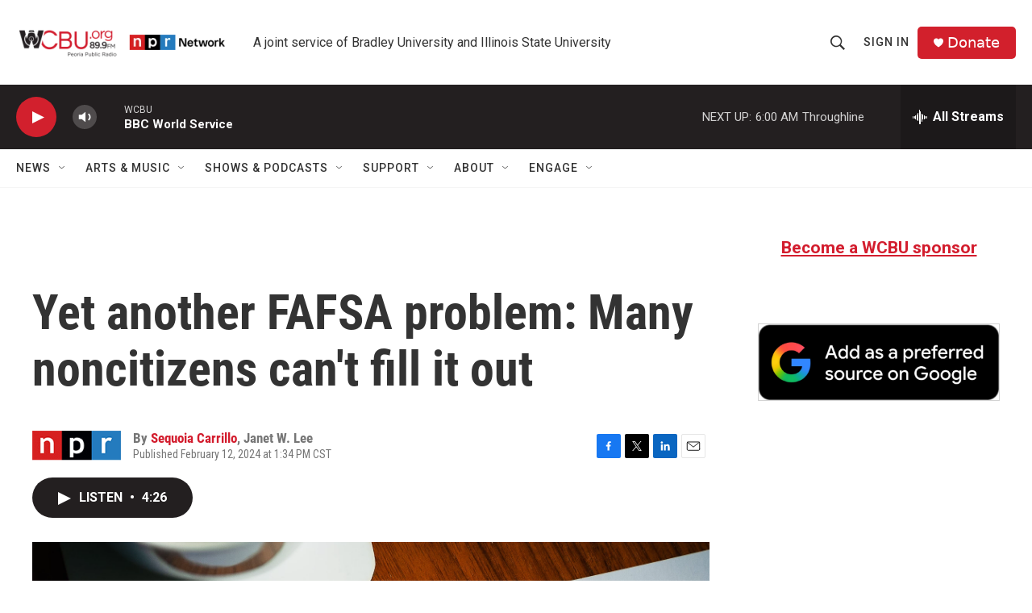

--- FILE ---
content_type: text/html;charset=UTF-8
request_url: https://www.wcbu.org/2024-02-12/yet-another-fafsa-problem-many-noncitizens-cant-fill-it-out
body_size: 33873
content:
<!DOCTYPE html>
<html class="ArtP aside" lang="en">
    <head>
    <meta charset="UTF-8">

    

    <style data-cssvarsponyfill="true">
        :root { --siteBgColorInverse: #121212; --primaryTextColorInverse: #ffffff; --secondaryTextColorInverse: #cccccc; --tertiaryTextColorInverse: #cccccc; --headerBgColorInverse: #000000; --headerBorderColorInverse: #858585; --headerTextColorInverse: #ffffff; --secC1_Inverse: #a2a2a2; --secC4_Inverse: #282828; --headerNavBarBgColorInverse: #121212; --headerMenuBgColorInverse: #ffffff; --headerMenuTextColorInverse: #6b2b85; --headerMenuTextColorHoverInverse: #6b2b85; --liveBlogTextColorInverse: #ffffff; --applyButtonColorInverse: #4485D5; --applyButtonTextColorInverse: #4485D5; --siteBgColor: #ffffff; --primaryTextColor: #333333; --secondaryTextColor: #666666; --secC1: #767676; --secC4: #f5f5f5; --secC5: #ffffff; --siteBgColor: #ffffff; --siteInverseBgColor: #000000; --linkColor: #d31d2e; --linkHoverColor: #a41d2a; --headerBgColor: #ffffff; --headerBgColorInverse: #000000; --headerBorderColor: #e6e6e6; --headerBorderColorInverse: #858585; --tertiaryTextColor: #1c1c1c; --headerTextColor: #333333; --buttonTextColor: #faf7f7; --headerNavBarBgColor: #ffffff; --headerNavBarTextColor: #333333; --headerMenuBgColor: #ffffff; --headerMenuTextColor: #333333; --headerMenuTextColorHover: #68ac4d; --liveBlogTextColor: #282829; --applyButtonColor: #194173; --applyButtonTextColor: #2c4273; --primaryColor1: #231f20; --primaryColor2: #d2202d; --breakingColor: #ff6f00; --secC2: #cccccc; --secC3: #e6e6e6; --secC5: #ffffff; --linkColor: #d31d2e; --linkHoverColor: #a41d2a; --donateBGColor: #d2202c; --headerIconColor: #ffffff; --hatButtonBgColor: #ffffff; --hatButtonBgHoverColor: #411c58; --hatButtonBorderColor: #411c58; --hatButtonBorderHoverColor: #ffffff; --hatButtoniconColor: #d62021; --hatButtonTextColor: #411c58; --hatButtonTextHoverColor: #ffffff; --footerTextColor: #ffffff; --footerTextBgColor: #ffffff; --footerPartnersBgColor: #000000; --listBorderColor: #030202; --gridBorderColor: #e6e6e6; --tagButtonBorderColor: #d31d2e; --tagButtonTextColor: #333333; --breakingTextColor: #ffffff; --sectionTextColor: #ffffff; --contentWidth: 1240px; --primaryHeadlineFont: sans-serif; --secHlFont: sans-serif; --bodyFont: sans-serif; --colorWhite: #ffffff; --colorBlack: #000000;} .fonts-loaded { --primaryHeadlineFont: "Roboto Condensed"; --secHlFont: "Roboto Condensed"; --bodyFont: "Roboto"; --liveBlogBodyFont: "Roboto";}
    </style>

    
    <meta property="og:title" content="Yet another FAFSA problem: Many noncitizens can&#x27;t fill it out">

    <meta property="og:url" content="https://www.wcbu.org/2024-02-12/yet-another-fafsa-problem-many-noncitizens-cant-fill-it-out">

    <meta property="og:image" content="https://npr.brightspotcdn.com/dims4/default/9b3dfa0/2147483647/strip/true/crop/5193x2726+0+96/resize/1200x630!/quality/90/?url=https%3A%2F%2Fmedia.npr.org%2Fassets%2Fimg%2F2024%2F02%2F09%2Fgettyimages-1186076156_wide-e66a3f3052f73900b5c4886865bdd7fe3fe26c97.jpg">

    
    <meta property="og:image:url" content="https://npr.brightspotcdn.com/dims4/default/9b3dfa0/2147483647/strip/true/crop/5193x2726+0+96/resize/1200x630!/quality/90/?url=https%3A%2F%2Fmedia.npr.org%2Fassets%2Fimg%2F2024%2F02%2F09%2Fgettyimages-1186076156_wide-e66a3f3052f73900b5c4886865bdd7fe3fe26c97.jpg">
    
    <meta property="og:image:width" content="1200">
    <meta property="og:image:height" content="630">
    <meta property="og:image:type" content="image/jpeg">
    

    <meta property="og:description" content="Students with parents who don&#x27;t have a Social Security number are unable to complete the new version of the federal financial-aid form, adding yet another barrier to the college admissions process.">

    <meta property="og:site_name" content="WCBU Peoria">



    <meta property="og:type" content="article">

    <meta property="article:author" content="https://www.wcbu.org/people/sequoia-carrillo">

    <meta property="article:author" content="">

    <meta property="article:published_time" content="2024-02-12T19:34:42">

    <meta property="article:modified_time" content="2024-05-06T21:37:47.09">
<meta name="disqus.shortname" content="npr-wcbu">
<meta name="disqus.url" content="https://www.wcbu.org/2024-02-12/yet-another-fafsa-problem-many-noncitizens-cant-fill-it-out">
<meta name="disqus.title" content="Yet another FAFSA problem: Many noncitizens can&#x27;t fill it out">
<meta name="disqus.identifier" content="0000018d-9f34-d64e-a9bd-df7f0f270000">
    
    <meta name="twitter:card" content="summary_large_image"/>
    
    
    
    
    <meta name="twitter:description" content="Students with parents who don&#x27;t have a Social Security number are unable to complete the new version of the federal financial-aid form, adding yet another barrier to the college admissions process."/>
    
    
    <meta name="twitter:image" content="https://npr.brightspotcdn.com/dims4/default/97229a5/2147483647/strip/true/crop/5189x2919+2+0/resize/1200x675!/quality/90/?url=https%3A%2F%2Fmedia.npr.org%2Fassets%2Fimg%2F2024%2F02%2F09%2Fgettyimages-1186076156_wide-e66a3f3052f73900b5c4886865bdd7fe3fe26c97.jpg"/>

    
    
    
    
    <meta name="twitter:title" content="Yet another FAFSA problem: Many noncitizens can&#x27;t fill it out"/>
    

    <meta property="fb:app_id" content="201464488128035">


<meta name="robots" content="max-image-preview:standard">



    <link data-cssvarsponyfill="true" class="Webpack-css" rel="stylesheet" href="https://npr.brightspotcdn.com/resource/00000177-1bc0-debb-a57f-dfcf4a950000/styleguide/All.min.0db89f2a608a6b13cec2d9fc84f71c45.gz.css">

    

    <style>.FooterNavigation-items-item {
    display: inline-block
}</style>
<style>[class*='-articleBody'] > ul,
[class*='-articleBody'] > ul ul {
    list-style-type: disc;
}</style>


    <meta name="viewport" content="width=device-width, initial-scale=1, viewport-fit=cover"><title>Yet another FAFSA problem: Many noncitizens can&#x27;t fill it out | WCBU Peoria</title><meta name="description" content="Students with parents who don&#x27;t have a Social Security number are unable to complete the new version of the federal financial-aid form, adding yet another barrier to the college admissions process."><link rel="canonical" href="https://www.npr.org/2024/02/12/1230396481/yet-another-fafsa-problem-non-citizens-cant-fill-it-out"><meta name="brightspot.contentId" content="0000018d-9f34-d64e-a9bd-df7f0f270000"><link rel="apple-touch-icon"sizes="180x180"href="/apple-touch-icon.png"><link rel="icon"type="image/png"href="/favicon-32x32.png"><link rel="icon"type="image/png"href="/favicon-16x16.png">
    
    
    <meta name="brightspot-dataLayer" content="{
  &quot;author&quot; : &quot;Sequoia Carrillo, Janet W. Lee&quot;,
  &quot;bspStoryId&quot; : &quot;0000018d-9f34-d64e-a9bd-df7f0f270000&quot;,
  &quot;category&quot; : &quot;&quot;,
  &quot;inlineAudio&quot; : 1,
  &quot;keywords&quot; : &quot;&quot;,
  &quot;nprCmsSite&quot; : true,
  &quot;nprStoryId&quot; : &quot;1230396481&quot;,
  &quot;pageType&quot; : &quot;news-story&quot;,
  &quot;program&quot; : &quot;All Things Considered&quot;,
  &quot;publishedDate&quot; : &quot;2024-02-12T13:34:42Z&quot;,
  &quot;siteName&quot; : &quot;WCBU Peoria&quot;,
  &quot;station&quot; : &quot;WCBU&quot;,
  &quot;stationOrgId&quot; : &quot;1177&quot;,
  &quot;storyOrgId&quot; : &quot;s1&quot;,
  &quot;storyTheme&quot; : &quot;news-story&quot;,
  &quot;storyTitle&quot; : &quot;Yet another FAFSA problem: Many noncitizens can&#x27;t fill it out&quot;,
  &quot;timezone&quot; : &quot;America/Chicago&quot;,
  &quot;wordCount&quot; : 0,
  &quot;series&quot; : &quot;&quot;
}">
    <script id="brightspot-dataLayer">
        (function () {
            var dataValue = document.head.querySelector('meta[name="brightspot-dataLayer"]').content;
            if (dataValue) {
                window.brightspotDataLayer = JSON.parse(dataValue);
            }
        })();
    </script>

    

    

    
    <script src="https://npr.brightspotcdn.com/resource/00000177-1bc0-debb-a57f-dfcf4a950000/styleguide/All.min.fd8f7fccc526453c829dde80fc7c2ef5.gz.js" async></script>
    

    <script type="application/ld+json">{"@context":"http://schema.org","@type":"ListenAction","description":"Students with parents who don't have a Social Security number are unable to complete the new version of the federal financial-aid form, adding yet another barrier to the college admissions process.","name":"Yet another FAFSA problem: Many noncitizens can't fill it out"}</script><!-- no longer used, moved disqus script to be loaded by ps-disqus-comment-module.js to avoid errors --><meta name="gtm-dataLayer" content="{
  &quot;gtmAuthor&quot; : &quot;Sequoia Carrillo, Janet W. Lee&quot;,
  &quot;gtmBspStoryId&quot; : &quot;0000018d-9f34-d64e-a9bd-df7f0f270000&quot;,
  &quot;gtmCategory&quot; : &quot;&quot;,
  &quot;gtmInlineAudio&quot; : 1,
  &quot;gtmKeywords&quot; : &quot;&quot;,
  &quot;gtmNprCmsSite&quot; : true,
  &quot;gtmNprStoryId&quot; : &quot;1230396481&quot;,
  &quot;gtmPageType&quot; : &quot;news-story&quot;,
  &quot;gtmProgram&quot; : &quot;All Things Considered&quot;,
  &quot;gtmPublishedDate&quot; : &quot;2024-02-12T13:34:42Z&quot;,
  &quot;gtmSiteName&quot; : &quot;WCBU Peoria&quot;,
  &quot;gtmStation&quot; : &quot;WCBU&quot;,
  &quot;gtmStationOrgId&quot; : &quot;1177&quot;,
  &quot;gtmStoryOrgId&quot; : &quot;s1&quot;,
  &quot;gtmStoryTheme&quot; : &quot;news-story&quot;,
  &quot;gtmStoryTitle&quot; : &quot;Yet another FAFSA problem: Many noncitizens can&#x27;t fill it out&quot;,
  &quot;gtmTimezone&quot; : &quot;America/Chicago&quot;,
  &quot;gtmWordCount&quot; : 0,
  &quot;gtmSeries&quot; : &quot;&quot;
}"><script>

    (function () {
        var dataValue = document.head.querySelector('meta[name="gtm-dataLayer"]').content;
        if (dataValue) {
            window.dataLayer = window.dataLayer || [];
            dataValue = JSON.parse(dataValue);
            dataValue['event'] = 'gtmFirstView';
            window.dataLayer.push(dataValue);
        }
    })();

    (function(w,d,s,l,i){w[l]=w[l]||[];w[l].push({'gtm.start':
            new Date().getTime(),event:'gtm.js'});var f=d.getElementsByTagName(s)[0],
        j=d.createElement(s),dl=l!='dataLayer'?'&l='+l:'';j.async=true;j.src=
        'https://www.googletagmanager.com/gtm.js?id='+i+dl;f.parentNode.insertBefore(j,f);
})(window,document,'script','dataLayer','GTM-N39QFDR');</script><script>

  window.fbAsyncInit = function() {
      FB.init({
          
              appId : '201464488128035',
          
          xfbml : true,
          version : 'v2.9'
      });
  };

  (function(d, s, id){
     var js, fjs = d.getElementsByTagName(s)[0];
     if (d.getElementById(id)) {return;}
     js = d.createElement(s); js.id = id;
     js.src = "//connect.facebook.net/en_US/sdk.js";
     fjs.parentNode.insertBefore(js, fjs);
   }(document, 'script', 'facebook-jssdk'));
</script>
<script type="application/ld+json">{"@context":"http://schema.org","@type":"NewsArticle","author":[{"@context":"http://schema.org","@type":"Person","name":"Sequoia Carrillo","url":"https://www.wcbu.org/people/sequoia-carrillo"},{"@context":"http://schema.org","@type":"Person","name":"Janet W. Lee"}],"dateModified":"2024-05-06T17:37:47Z","datePublished":"2024-02-12T14:34:42Z","headline":"Yet another FAFSA problem: Many noncitizens can't fill it out","image":{"@context":"http://schema.org","@type":"ImageObject","url":"https://media.npr.org/assets/img/2024/02/09/gettyimages-1186076156-e1648acaeaaf91ceb892d6dc42a1c98653ddd2c7.jpg"},"mainEntityOfPage":{"@type":"NewsArticle","@id":"https://www.wcbu.org/2024-02-12/yet-another-fafsa-problem-many-noncitizens-cant-fill-it-out"},"publisher":{"@type":"Organization","name":"WCBU","logo":{"@context":"http://schema.org","@type":"ImageObject","height":"60","url":"https://npr.brightspotcdn.com/dims4/default/b6e29cd/2147483647/resize/x60/quality/90/?url=http%3A%2F%2Fnpr-brightspot.s3.amazonaws.com%2Fb2%2F74%2F9ac00a7e4dd4aaabc0eef565886f%2Fwcbu-peoria-logo-npr-network-logo.png","width":"341"}}}</script><script async="async" src="https://securepubads.g.doubleclick.net/tag/js/gpt.js"></script>
<script type="text/javascript">
    // Google tag setup
    var googletag = googletag || {};
    googletag.cmd = googletag.cmd || [];

    googletag.cmd.push(function () {
        // @see https://developers.google.com/publisher-tag/reference#googletag.PubAdsService_enableLazyLoad
        googletag.pubads().enableLazyLoad({
            fetchMarginPercent: 100, // fetch and render ads within this % of viewport
            renderMarginPercent: 100,
            mobileScaling: 1  // Same on mobile.
        });

        googletag.pubads().enableSingleRequest()
        googletag.pubads().enableAsyncRendering()
        googletag.pubads().collapseEmptyDivs()
        googletag.pubads().disableInitialLoad()
        googletag.enableServices()
    })
</script>
<script>window.addEventListener('DOMContentLoaded', (event) => {
    window.nulldurationobserver = new MutationObserver(function (mutations) {
        document.querySelectorAll('.StreamPill-duration').forEach(pill => { 
      if (pill.innerText == "LISTENNULL") {
         pill.innerText = "LISTEN"
      } 
    });
      });

      window.nulldurationobserver.observe(document.body, {
        childList: true,
        subtree: true
      });
});
</script>
<script><!-- Meta Pixel Code -->
<script>
!function(f,b,e,v,n,t,s)
{if(f.fbq)return;n=f.fbq=function(){n.callMethod?
n.callMethod.apply(n,arguments):n.queue.push(arguments)};
if(!f._fbq)f._fbq=n;n.push=n;n.loaded=!0;n.version='2.0';
n.queue=[];t=b.createElement(e);t.async=!0;
t.src=v;s=b.getElementsByTagName(e)[0];
s.parentNode.insertBefore(t,s)}(window, document,'script',
'https://connect.facebook.net/en_US/fbevents.js');
fbq('init', '843978909980144');
fbq('track', 'PageView');
</script>
<noscript><img height="1" width="1" style="display:none"
src="https://www.facebook.com/tr?id=843978909980144&ev=PageView&noscript=1"
/></noscript>
<!-- End Meta Pixel Code --></script>


    <script>
        var head = document.getElementsByTagName('head')
        head = head[0]
        var link = document.createElement('link');
        link.setAttribute('href', 'https://fonts.googleapis.com/css?family=Roboto Condensed|Roboto|Roboto:400,500,700&display=swap');
        var relList = link.relList;

        if (relList && relList.supports('preload')) {
            link.setAttribute('as', 'style');
            link.setAttribute('rel', 'preload');
            link.setAttribute('onload', 'this.rel="stylesheet"');
            link.setAttribute('crossorigin', 'anonymous');
        } else {
            link.setAttribute('rel', 'stylesheet');
        }

        head.appendChild(link);
    </script>
</head>


    <body class="Page-body" data-content-width="1240px">
    <noscript>
    <iframe src="https://www.googletagmanager.com/ns.html?id=GTM-N39QFDR" height="0" width="0" style="display:none;visibility:hidden"></iframe>
</noscript>
        

    <!-- Putting icons here, so we don't have to include in a bunch of -body hbs's -->
<svg xmlns="http://www.w3.org/2000/svg" style="display:none" id="iconsMap1" class="iconsMap">
    <symbol id="play-icon" viewBox="0 0 115 115">
        <polygon points="0,0 115,57.5 0,115" fill="currentColor" />
    </symbol>
    <symbol id="grid" viewBox="0 0 32 32">
            <g>
                <path d="M6.4,5.7 C6.4,6.166669 6.166669,6.4 5.7,6.4 L0.7,6.4 C0.233331,6.4 0,6.166669 0,5.7 L0,0.7 C0,0.233331 0.233331,0 0.7,0 L5.7,0 C6.166669,0 6.4,0.233331 6.4,0.7 L6.4,5.7 Z M19.2,5.7 C19.2,6.166669 18.966669,6.4 18.5,6.4 L13.5,6.4 C13.033331,6.4 12.8,6.166669 12.8,5.7 L12.8,0.7 C12.8,0.233331 13.033331,0 13.5,0 L18.5,0 C18.966669,0 19.2,0.233331 19.2,0.7 L19.2,5.7 Z M32,5.7 C32,6.166669 31.766669,6.4 31.3,6.4 L26.3,6.4 C25.833331,6.4 25.6,6.166669 25.6,5.7 L25.6,0.7 C25.6,0.233331 25.833331,0 26.3,0 L31.3,0 C31.766669,0 32,0.233331 32,0.7 L32,5.7 Z M6.4,18.5 C6.4,18.966669 6.166669,19.2 5.7,19.2 L0.7,19.2 C0.233331,19.2 0,18.966669 0,18.5 L0,13.5 C0,13.033331 0.233331,12.8 0.7,12.8 L5.7,12.8 C6.166669,12.8 6.4,13.033331 6.4,13.5 L6.4,18.5 Z M19.2,18.5 C19.2,18.966669 18.966669,19.2 18.5,19.2 L13.5,19.2 C13.033331,19.2 12.8,18.966669 12.8,18.5 L12.8,13.5 C12.8,13.033331 13.033331,12.8 13.5,12.8 L18.5,12.8 C18.966669,12.8 19.2,13.033331 19.2,13.5 L19.2,18.5 Z M32,18.5 C32,18.966669 31.766669,19.2 31.3,19.2 L26.3,19.2 C25.833331,19.2 25.6,18.966669 25.6,18.5 L25.6,13.5 C25.6,13.033331 25.833331,12.8 26.3,12.8 L31.3,12.8 C31.766669,12.8 32,13.033331 32,13.5 L32,18.5 Z M6.4,31.3 C6.4,31.766669 6.166669,32 5.7,32 L0.7,32 C0.233331,32 0,31.766669 0,31.3 L0,26.3 C0,25.833331 0.233331,25.6 0.7,25.6 L5.7,25.6 C6.166669,25.6 6.4,25.833331 6.4,26.3 L6.4,31.3 Z M19.2,31.3 C19.2,31.766669 18.966669,32 18.5,32 L13.5,32 C13.033331,32 12.8,31.766669 12.8,31.3 L12.8,26.3 C12.8,25.833331 13.033331,25.6 13.5,25.6 L18.5,25.6 C18.966669,25.6 19.2,25.833331 19.2,26.3 L19.2,31.3 Z M32,31.3 C32,31.766669 31.766669,32 31.3,32 L26.3,32 C25.833331,32 25.6,31.766669 25.6,31.3 L25.6,26.3 C25.6,25.833331 25.833331,25.6 26.3,25.6 L31.3,25.6 C31.766669,25.6 32,25.833331 32,26.3 L32,31.3 Z" id=""></path>
            </g>
    </symbol>
    <symbol id="radio-stream" width="18" height="19" viewBox="0 0 18 19">
        <g fill="currentColor" fill-rule="nonzero">
            <path d="M.5 8c-.276 0-.5.253-.5.565v1.87c0 .312.224.565.5.565s.5-.253.5-.565v-1.87C1 8.253.776 8 .5 8zM2.5 8c-.276 0-.5.253-.5.565v1.87c0 .312.224.565.5.565s.5-.253.5-.565v-1.87C3 8.253 2.776 8 2.5 8zM3.5 7c-.276 0-.5.276-.5.617v3.766c0 .34.224.617.5.617s.5-.276.5-.617V7.617C4 7.277 3.776 7 3.5 7zM5.5 6c-.276 0-.5.275-.5.613v5.774c0 .338.224.613.5.613s.5-.275.5-.613V6.613C6 6.275 5.776 6 5.5 6zM6.5 4c-.276 0-.5.26-.5.58v8.84c0 .32.224.58.5.58s.5-.26.5-.58V4.58C7 4.26 6.776 4 6.5 4zM8.5 0c-.276 0-.5.273-.5.61v17.78c0 .337.224.61.5.61s.5-.273.5-.61V.61C9 .273 8.776 0 8.5 0zM9.5 2c-.276 0-.5.274-.5.612v14.776c0 .338.224.612.5.612s.5-.274.5-.612V2.612C10 2.274 9.776 2 9.5 2zM11.5 5c-.276 0-.5.276-.5.616v8.768c0 .34.224.616.5.616s.5-.276.5-.616V5.616c0-.34-.224-.616-.5-.616zM12.5 6c-.276 0-.5.262-.5.584v4.832c0 .322.224.584.5.584s.5-.262.5-.584V6.584c0-.322-.224-.584-.5-.584zM14.5 7c-.276 0-.5.29-.5.647v3.706c0 .357.224.647.5.647s.5-.29.5-.647V7.647C15 7.29 14.776 7 14.5 7zM15.5 8c-.276 0-.5.253-.5.565v1.87c0 .312.224.565.5.565s.5-.253.5-.565v-1.87c0-.312-.224-.565-.5-.565zM17.5 8c-.276 0-.5.253-.5.565v1.87c0 .312.224.565.5.565s.5-.253.5-.565v-1.87c0-.312-.224-.565-.5-.565z"/>
        </g>
    </symbol>
    <symbol id="icon-magnify" viewBox="0 0 31 31">
        <g>
            <path fill-rule="evenodd" d="M22.604 18.89l-.323.566 8.719 8.8L28.255 31l-8.719-8.8-.565.404c-2.152 1.346-4.386 2.018-6.7 2.018-3.39 0-6.284-1.21-8.679-3.632C1.197 18.568 0 15.66 0 12.27c0-3.39 1.197-6.283 3.592-8.678C5.987 1.197 8.88 0 12.271 0c3.39 0 6.283 1.197 8.678 3.592 2.395 2.395 3.593 5.288 3.593 8.679 0 2.368-.646 4.574-1.938 6.62zM19.162 5.77C17.322 3.925 15.089 3 12.46 3c-2.628 0-4.862.924-6.702 2.77C3.92 7.619 3 9.862 3 12.5c0 2.639.92 4.882 2.76 6.73C7.598 21.075 9.832 22 12.46 22c2.629 0 4.862-.924 6.702-2.77C21.054 17.33 22 15.085 22 12.5c0-2.586-.946-4.83-2.838-6.73z"/>
        </g>
    </symbol>
    <symbol id="burger-menu" viewBox="0 0 14 10">
        <g>
            <path fill-rule="evenodd" d="M0 5.5v-1h14v1H0zM0 1V0h14v1H0zm0 9V9h14v1H0z"></path>
        </g>
    </symbol>
    <symbol id="close-x" viewBox="0 0 14 14">
        <g>
            <path fill-rule="nonzero" d="M6.336 7L0 .664.664 0 7 6.336 13.336 0 14 .664 7.664 7 14 13.336l-.664.664L7 7.664.664 14 0 13.336 6.336 7z"></path>
        </g>
    </symbol>
    <symbol id="share-more-arrow" viewBox="0 0 512 512" style="enable-background:new 0 0 512 512;">
        <g>
            <g>
                <path d="M512,241.7L273.643,3.343v156.152c-71.41,3.744-138.015,33.337-188.958,84.28C30.075,298.384,0,370.991,0,448.222v60.436
                    l29.069-52.985c45.354-82.671,132.173-134.027,226.573-134.027c5.986,0,12.004,0.212,18.001,0.632v157.779L512,241.7z
                    M255.642,290.666c-84.543,0-163.661,36.792-217.939,98.885c26.634-114.177,129.256-199.483,251.429-199.483h15.489V78.131
                    l163.568,163.568L304.621,405.267V294.531l-13.585-1.683C279.347,291.401,267.439,290.666,255.642,290.666z"></path>
            </g>
        </g>
    </symbol>
    <symbol id="chevron" viewBox="0 0 100 100">
        <g>
            <path d="M22.4566257,37.2056786 L-21.4456527,71.9511488 C-22.9248661,72.9681457 -24.9073712,72.5311671 -25.8758148,70.9765924 L-26.9788683,69.2027424 C-27.9450684,67.6481676 -27.5292733,65.5646602 -26.0500598,64.5484493 L20.154796,28.2208967 C21.5532435,27.2597011 23.3600078,27.2597011 24.759951,28.2208967 L71.0500598,64.4659264 C72.5292733,65.4829232 72.9450684,67.5672166 71.9788683,69.1217913 L70.8750669,70.8956413 C69.9073712,72.4502161 67.9241183,72.8848368 66.4449048,71.8694118 L22.4566257,37.2056786 Z" id="Transparent-Chevron" transform="translate(22.500000, 50.000000) rotate(90.000000) translate(-22.500000, -50.000000) "></path>
        </g>
    </symbol>
</svg>

<svg xmlns="http://www.w3.org/2000/svg" style="display:none" id="iconsMap2" class="iconsMap">
    <symbol id="mono-icon-facebook" viewBox="0 0 10 19">
        <path fill-rule="evenodd" d="M2.707 18.25V10.2H0V7h2.707V4.469c0-1.336.375-2.373 1.125-3.112C4.582.62 5.578.25 6.82.25c1.008 0 1.828.047 2.461.14v2.848H7.594c-.633 0-1.067.14-1.301.422-.188.235-.281.61-.281 1.125V7H9l-.422 3.2H6.012v8.05H2.707z"></path>
    </symbol>
    <symbol id="mono-icon-instagram" viewBox="0 0 17 17">
        <g>
            <path fill-rule="evenodd" d="M8.281 4.207c.727 0 1.4.182 2.022.545a4.055 4.055 0 0 1 1.476 1.477c.364.62.545 1.294.545 2.021 0 .727-.181 1.4-.545 2.021a4.055 4.055 0 0 1-1.476 1.477 3.934 3.934 0 0 1-2.022.545c-.726 0-1.4-.182-2.021-.545a4.055 4.055 0 0 1-1.477-1.477 3.934 3.934 0 0 1-.545-2.021c0-.727.182-1.4.545-2.021A4.055 4.055 0 0 1 6.26 4.752a3.934 3.934 0 0 1 2.021-.545zm0 6.68a2.54 2.54 0 0 0 1.864-.774 2.54 2.54 0 0 0 .773-1.863 2.54 2.54 0 0 0-.773-1.863 2.54 2.54 0 0 0-1.864-.774 2.54 2.54 0 0 0-1.863.774 2.54 2.54 0 0 0-.773 1.863c0 .727.257 1.348.773 1.863a2.54 2.54 0 0 0 1.863.774zM13.45 4.03c-.023.258-.123.48-.299.668a.856.856 0 0 1-.65.281.913.913 0 0 1-.668-.28.913.913 0 0 1-.281-.669c0-.258.094-.48.281-.668a.913.913 0 0 1 .668-.28c.258 0 .48.093.668.28.187.188.281.41.281.668zm2.672.95c.023.656.035 1.746.035 3.269 0 1.523-.017 2.62-.053 3.287-.035.668-.134 1.248-.298 1.74a4.098 4.098 0 0 1-.967 1.53 4.098 4.098 0 0 1-1.53.966c-.492.164-1.072.264-1.74.3-.668.034-1.763.052-3.287.052-1.523 0-2.619-.018-3.287-.053-.668-.035-1.248-.146-1.74-.334a3.747 3.747 0 0 1-1.53-.931 4.098 4.098 0 0 1-.966-1.53c-.164-.492-.264-1.072-.299-1.74C.424 10.87.406 9.773.406 8.25S.424 5.63.46 4.963c.035-.668.135-1.248.299-1.74.21-.586.533-1.096.967-1.53A4.098 4.098 0 0 1 3.254.727c.492-.164 1.072-.264 1.74-.3C5.662.394 6.758.376 8.281.376c1.524 0 2.62.018 3.287.053.668.035 1.248.135 1.74.299a4.098 4.098 0 0 1 2.496 2.496c.165.492.27 1.078.317 1.757zm-1.687 7.91c.14-.399.234-1.032.28-1.899.024-.515.036-1.242.036-2.18V7.689c0-.961-.012-1.688-.035-2.18-.047-.89-.14-1.524-.281-1.899a2.537 2.537 0 0 0-1.512-1.511c-.375-.14-1.008-.235-1.899-.282a51.292 51.292 0 0 0-2.18-.035H7.72c-.938 0-1.664.012-2.18.035-.867.047-1.5.141-1.898.282a2.537 2.537 0 0 0-1.512 1.511c-.14.375-.234 1.008-.281 1.899a51.292 51.292 0 0 0-.036 2.18v1.125c0 .937.012 1.664.036 2.18.047.866.14 1.5.28 1.898.306.726.81 1.23 1.513 1.511.398.141 1.03.235 1.898.282.516.023 1.242.035 2.18.035h1.125c.96 0 1.687-.012 2.18-.035.89-.047 1.523-.141 1.898-.282.726-.304 1.23-.808 1.512-1.511z"></path>
        </g>
    </symbol>
    <symbol id="mono-icon-email" viewBox="0 0 512 512">
        <g>
            <path d="M67,148.7c11,5.8,163.8,89.1,169.5,92.1c5.7,3,11.5,4.4,20.5,4.4c9,0,14.8-1.4,20.5-4.4c5.7-3,158.5-86.3,169.5-92.1
                c4.1-2.1,11-5.9,12.5-10.2c2.6-7.6-0.2-10.5-11.3-10.5H257H65.8c-11.1,0-13.9,3-11.3,10.5C56,142.9,62.9,146.6,67,148.7z"></path>
            <path d="M455.7,153.2c-8.2,4.2-81.8,56.6-130.5,88.1l82.2,92.5c2,2,2.9,4.4,1.8,5.6c-1.2,1.1-3.8,0.5-5.9-1.4l-98.6-83.2
                c-14.9,9.6-25.4,16.2-27.2,17.2c-7.7,3.9-13.1,4.4-20.5,4.4c-7.4,0-12.8-0.5-20.5-4.4c-1.9-1-12.3-7.6-27.2-17.2l-98.6,83.2
                c-2,2-4.7,2.6-5.9,1.4c-1.2-1.1-0.3-3.6,1.7-5.6l82.1-92.5c-48.7-31.5-123.1-83.9-131.3-88.1c-8.8-4.5-9.3,0.8-9.3,4.9
                c0,4.1,0,205,0,205c0,9.3,13.7,20.9,23.5,20.9H257h185.5c9.8,0,21.5-11.7,21.5-20.9c0,0,0-201,0-205
                C464,153.9,464.6,148.7,455.7,153.2z"></path>
        </g>
    </symbol>
    <symbol id="default-image" width="24" height="24" viewBox="0 0 24 24" fill="none" stroke="currentColor" stroke-width="2" stroke-linecap="round" stroke-linejoin="round" class="feather feather-image">
        <rect x="3" y="3" width="18" height="18" rx="2" ry="2"></rect>
        <circle cx="8.5" cy="8.5" r="1.5"></circle>
        <polyline points="21 15 16 10 5 21"></polyline>
    </symbol>
    <symbol id="icon-email" width="18px" viewBox="0 0 20 14">
        <g id="Symbols" stroke="none" stroke-width="1" fill="none" fill-rule="evenodd" stroke-linecap="round" stroke-linejoin="round">
            <g id="social-button-bar" transform="translate(-125.000000, -8.000000)" stroke="#000000">
                <g id="Group-2" transform="translate(120.000000, 0.000000)">
                    <g id="envelope" transform="translate(6.000000, 9.000000)">
                        <path d="M17.5909091,10.6363636 C17.5909091,11.3138182 17.0410909,11.8636364 16.3636364,11.8636364 L1.63636364,11.8636364 C0.958909091,11.8636364 0.409090909,11.3138182 0.409090909,10.6363636 L0.409090909,1.63636364 C0.409090909,0.958090909 0.958909091,0.409090909 1.63636364,0.409090909 L16.3636364,0.409090909 C17.0410909,0.409090909 17.5909091,0.958090909 17.5909091,1.63636364 L17.5909091,10.6363636 L17.5909091,10.6363636 Z" id="Stroke-406"></path>
                        <polyline id="Stroke-407" points="17.1818182 0.818181818 9 7.36363636 0.818181818 0.818181818"></polyline>
                    </g>
                </g>
            </g>
        </g>
    </symbol>
    <symbol id="mono-icon-print" viewBox="0 0 12 12">
        <g fill-rule="evenodd">
            <path fill-rule="nonzero" d="M9 10V7H3v3H1a1 1 0 0 1-1-1V4a1 1 0 0 1 1-1h10a1 1 0 0 1 1 1v3.132A2.868 2.868 0 0 1 9.132 10H9zm.5-4.5a1 1 0 1 0 0-2 1 1 0 0 0 0 2zM3 0h6v2H3z"></path>
            <path d="M4 8h4v4H4z"></path>
        </g>
    </symbol>
    <symbol id="mono-icon-copylink" viewBox="0 0 12 12">
        <g fill-rule="evenodd">
            <path d="M10.199 2.378c.222.205.4.548.465.897.062.332.016.614-.132.774L8.627 6.106c-.187.203-.512.232-.75-.014a.498.498 0 0 0-.706.028.499.499 0 0 0 .026.706 1.509 1.509 0 0 0 2.165-.04l1.903-2.06c.37-.398.506-.98.382-1.636-.105-.557-.392-1.097-.77-1.445L9.968.8C9.591.452 9.03.208 8.467.145 7.803.072 7.233.252 6.864.653L4.958 2.709a1.509 1.509 0 0 0 .126 2.161.5.5 0 1 0 .68-.734c-.264-.218-.26-.545-.071-.747L7.597 1.33c.147-.16.425-.228.76-.19.353.038.71.188.931.394l.91.843.001.001zM1.8 9.623c-.222-.205-.4-.549-.465-.897-.062-.332-.016-.614.132-.774l1.905-2.057c.187-.203.512-.232.75.014a.498.498 0 0 0 .706-.028.499.499 0 0 0-.026-.706 1.508 1.508 0 0 0-2.165.04L.734 7.275c-.37.399-.506.98-.382 1.637.105.557.392 1.097.77 1.445l.91.843c.376.35.937.594 1.5.656.664.073 1.234-.106 1.603-.507L7.04 9.291a1.508 1.508 0 0 0-.126-2.16.5.5 0 0 0-.68.734c.264.218.26.545.071.747l-1.904 2.057c-.147.16-.425.228-.76.191-.353-.038-.71-.188-.931-.394l-.91-.843z"></path>
            <path d="M8.208 3.614a.5.5 0 0 0-.707.028L3.764 7.677a.5.5 0 0 0 .734.68L8.235 4.32a.5.5 0 0 0-.027-.707"></path>
        </g>
    </symbol>
    <symbol id="mono-icon-linkedin" viewBox="0 0 16 17">
        <g fill-rule="evenodd">
            <path d="M3.734 16.125H.464V5.613h3.27zM2.117 4.172c-.515 0-.96-.188-1.336-.563A1.825 1.825 0 0 1 .22 2.273c0-.515.187-.96.562-1.335.375-.375.82-.563 1.336-.563.516 0 .961.188 1.336.563.375.375.563.82.563 1.335 0 .516-.188.961-.563 1.336-.375.375-.82.563-1.336.563zM15.969 16.125h-3.27v-5.133c0-.844-.07-1.453-.21-1.828-.259-.633-.762-.95-1.512-.95s-1.278.282-1.582.845c-.235.421-.352 1.043-.352 1.863v5.203H5.809V5.613h3.128v1.442h.036c.234-.469.609-.856 1.125-1.16.562-.375 1.218-.563 1.968-.563 1.524 0 2.59.48 3.2 1.441.468.774.703 1.97.703 3.586v5.766z"></path>
        </g>
    </symbol>
    <symbol id="mono-icon-pinterest" viewBox="0 0 512 512">
        <g>
            <path d="M256,32C132.3,32,32,132.3,32,256c0,91.7,55.2,170.5,134.1,205.2c-0.6-15.6-0.1-34.4,3.9-51.4
                c4.3-18.2,28.8-122.1,28.8-122.1s-7.2-14.3-7.2-35.4c0-33.2,19.2-58,43.2-58c20.4,0,30.2,15.3,30.2,33.6
                c0,20.5-13.1,51.1-19.8,79.5c-5.6,23.8,11.9,43.1,35.4,43.1c42.4,0,71-54.5,71-119.1c0-49.1-33.1-85.8-93.2-85.8
                c-67.9,0-110.3,50.7-110.3,107.3c0,19.5,5.8,33.3,14.8,43.9c4.1,4.9,4.7,6.9,3.2,12.5c-1.1,4.1-3.5,14-4.6,18
                c-1.5,5.7-6.1,7.7-11.2,5.6c-31.3-12.8-45.9-47-45.9-85.6c0-63.6,53.7-139.9,160.1-139.9c85.5,0,141.8,61.9,141.8,128.3
                c0,87.9-48.9,153.5-120.9,153.5c-24.2,0-46.9-13.1-54.7-27.9c0,0-13,51.6-15.8,61.6c-4.7,17.3-14,34.5-22.5,48
                c20.1,5.9,41.4,9.2,63.5,9.2c123.7,0,224-100.3,224-224C480,132.3,379.7,32,256,32z"></path>
        </g>
    </symbol>
    <symbol id="mono-icon-tumblr" viewBox="0 0 512 512">
        <g>
            <path d="M321.2,396.3c-11.8,0-22.4-2.8-31.5-8.3c-6.9-4.1-11.5-9.6-14-16.4c-2.6-6.9-3.6-22.3-3.6-46.4V224h96v-64h-96V48h-61.9
                c-2.7,21.5-7.5,44.7-14.5,58.6c-7,13.9-14,25.8-25.6,35.7c-11.6,9.9-25.6,17.9-41.9,23.3V224h48v140.4c0,19,2,33.5,5.9,43.5
                c4,10,11.1,19.5,21.4,28.4c10.3,8.9,22.8,15.7,37.3,20.5c14.6,4.8,31.4,7.2,50.4,7.2c16.7,0,30.3-1.7,44.7-5.1
                c14.4-3.4,30.5-9.3,48.2-17.6v-65.6C363.2,389.4,342.3,396.3,321.2,396.3z"></path>
        </g>
    </symbol>
    <symbol id="mono-icon-twitter" viewBox="0 0 1200 1227">
        <g>
            <path d="M714.163 519.284L1160.89 0H1055.03L667.137 450.887L357.328 0H0L468.492 681.821L0 1226.37H105.866L515.491
            750.218L842.672 1226.37H1200L714.137 519.284H714.163ZM569.165 687.828L521.697 619.934L144.011 79.6944H306.615L611.412
            515.685L658.88 583.579L1055.08 1150.3H892.476L569.165 687.854V687.828Z" fill="white"></path>
        </g>
    </symbol>
    <symbol id="mono-icon-youtube" viewBox="0 0 512 512">
        <g>
            <path fill-rule="evenodd" d="M508.6,148.8c0-45-33.1-81.2-74-81.2C379.2,65,322.7,64,265,64c-3,0-6,0-9,0s-6,0-9,0c-57.6,0-114.2,1-169.6,3.6
                c-40.8,0-73.9,36.4-73.9,81.4C1,184.6-0.1,220.2,0,255.8C-0.1,291.4,1,327,3.4,362.7c0,45,33.1,81.5,73.9,81.5
                c58.2,2.7,117.9,3.9,178.6,3.8c60.8,0.2,120.3-1,178.6-3.8c40.9,0,74-36.5,74-81.5c2.4-35.7,3.5-71.3,3.4-107
                C512.1,220.1,511,184.5,508.6,148.8z M207,353.9V157.4l145,98.2L207,353.9z"></path>
        </g>
    </symbol>
    <symbol id="mono-icon-flipboard" viewBox="0 0 500 500">
        <g>
            <path d="M0,0V500H500V0ZM400,200H300V300H200V400H100V100H400Z"></path>
        </g>
    </symbol>
    <symbol id="mono-icon-bluesky" viewBox="0 0 568 501">
        <g>
            <path d="M123.121 33.6637C188.241 82.5526 258.281 181.681 284 234.873C309.719 181.681 379.759 82.5526 444.879
            33.6637C491.866 -1.61183 568 -28.9064 568 57.9464C568 75.2916 558.055 203.659 552.222 224.501C531.947 296.954
            458.067 315.434 392.347 304.249C507.222 323.8 536.444 388.56 473.333 453.32C353.473 576.312 301.061 422.461
            287.631 383.039C285.169 375.812 284.017 372.431 284 375.306C283.983 372.431 282.831 375.812 280.369 383.039C266.939
            422.461 214.527 576.312 94.6667 453.32C31.5556 388.56 60.7778 323.8 175.653 304.249C109.933 315.434 36.0535
            296.954 15.7778 224.501C9.94525 203.659 0 75.2916 0 57.9464C0 -28.9064 76.1345 -1.61183 123.121 33.6637Z"
            fill="white">
            </path>
        </g>
    </symbol>
    <symbol id="mono-icon-threads" viewBox="0 0 192 192">
        <g>
            <path d="M141.537 88.9883C140.71 88.5919 139.87 88.2104 139.019 87.8451C137.537 60.5382 122.616 44.905 97.5619 44.745C97.4484 44.7443 97.3355 44.7443 97.222 44.7443C82.2364 44.7443 69.7731 51.1409 62.102 62.7807L75.881 72.2328C81.6116 63.5383 90.6052 61.6848 97.2286 61.6848C97.3051 61.6848 97.3819 61.6848 97.4576 61.6855C105.707 61.7381 111.932 64.1366 115.961 68.814C118.893 72.2193 120.854 76.925 121.825 82.8638C114.511 81.6207 106.601 81.2385 98.145 81.7233C74.3247 83.0954 59.0111 96.9879 60.0396 116.292C60.5615 126.084 65.4397 134.508 73.775 140.011C80.8224 144.663 89.899 146.938 99.3323 146.423C111.79 145.74 121.563 140.987 128.381 132.296C133.559 125.696 136.834 117.143 138.28 106.366C144.217 109.949 148.617 114.664 151.047 120.332C155.179 129.967 155.42 145.8 142.501 158.708C131.182 170.016 117.576 174.908 97.0135 175.059C74.2042 174.89 56.9538 167.575 45.7381 153.317C35.2355 139.966 29.8077 120.682 29.6052 96C29.8077 71.3178 35.2355 52.0336 45.7381 38.6827C56.9538 24.4249 74.2039 17.11 97.0132 16.9405C119.988 17.1113 137.539 24.4614 149.184 38.788C154.894 45.8136 159.199 54.6488 162.037 64.9503L178.184 60.6422C174.744 47.9622 169.331 37.0357 161.965 27.974C147.036 9.60668 125.202 0.195148 97.0695 0H96.9569C68.8816 0.19447 47.2921 9.6418 32.7883 28.0793C19.8819 44.4864 13.2244 67.3157 13.0007 95.9325L13 96L13.0007 96.0675C13.2244 124.684 19.8819 147.514 32.7883 163.921C47.2921 182.358 68.8816 191.806 96.9569 192H97.0695C122.03 191.827 139.624 185.292 154.118 170.811C173.081 151.866 172.51 128.119 166.26 113.541C161.776 103.087 153.227 94.5962 141.537 88.9883ZM98.4405 129.507C88.0005 130.095 77.1544 125.409 76.6196 115.372C76.2232 107.93 81.9158 99.626 99.0812 98.6368C101.047 98.5234 102.976 98.468 104.871 98.468C111.106 98.468 116.939 99.0737 122.242 100.233C120.264 124.935 108.662 128.946 98.4405 129.507Z" fill="white"></path>
        </g>
    </symbol>
 </svg>

<svg xmlns="http://www.w3.org/2000/svg" style="display:none" id="iconsMap3" class="iconsMap">
    <symbol id="volume-mute" x="0px" y="0px" viewBox="0 0 24 24" style="enable-background:new 0 0 24 24;">
        <polygon fill="currentColor" points="11,5 6,9 2,9 2,15 6,15 11,19 "/>
        <line style="fill:none;stroke:currentColor;stroke-width:2;stroke-linecap:round;stroke-linejoin:round;" x1="23" y1="9" x2="17" y2="15"/>
        <line style="fill:none;stroke:currentColor;stroke-width:2;stroke-linecap:round;stroke-linejoin:round;" x1="17" y1="9" x2="23" y2="15"/>
    </symbol>
    <symbol id="volume-low" x="0px" y="0px" viewBox="0 0 24 24" style="enable-background:new 0 0 24 24;" xml:space="preserve">
        <polygon fill="currentColor" points="11,5 6,9 2,9 2,15 6,15 11,19 "/>
    </symbol>
    <symbol id="volume-mid" x="0px" y="0px" viewBox="0 0 24 24" style="enable-background:new 0 0 24 24;">
        <polygon fill="currentColor" points="11,5 6,9 2,9 2,15 6,15 11,19 "/>
        <path style="fill:none;stroke:currentColor;stroke-width:2;stroke-linecap:round;stroke-linejoin:round;" d="M15.5,8.5c2,2,2,5.1,0,7.1"/>
    </symbol>
    <symbol id="volume-high" x="0px" y="0px" viewBox="0 0 24 24" style="enable-background:new 0 0 24 24;">
        <polygon fill="currentColor" points="11,5 6,9 2,9 2,15 6,15 11,19 "/>
        <path style="fill:none;stroke:currentColor;stroke-width:2;stroke-linecap:round;stroke-linejoin:round;" d="M19.1,4.9c3.9,3.9,3.9,10.2,0,14.1 M15.5,8.5c2,2,2,5.1,0,7.1"/>
    </symbol>
    <symbol id="pause-icon" viewBox="0 0 12 16">
        <rect x="0" y="0" width="4" height="16" fill="currentColor"></rect>
        <rect x="8" y="0" width="4" height="16" fill="currentColor"></rect>
    </symbol>
    <symbol id="heart" viewBox="0 0 24 24">
        <g>
            <path d="M12 4.435c-1.989-5.399-12-4.597-12 3.568 0 4.068 3.06 9.481 12 14.997 8.94-5.516 12-10.929 12-14.997 0-8.118-10-8.999-12-3.568z"/>
        </g>
    </symbol>
    <symbol id="icon-location" width="24" height="24" viewBox="0 0 24 24" fill="currentColor" stroke="currentColor" stroke-width="2" stroke-linecap="round" stroke-linejoin="round" class="feather feather-map-pin">
        <path d="M21 10c0 7-9 13-9 13s-9-6-9-13a9 9 0 0 1 18 0z" fill="currentColor" fill-opacity="1"></path>
        <circle cx="12" cy="10" r="5" fill="#ffffff"></circle>
    </symbol>
    <symbol id="icon-ticket" width="23px" height="15px" viewBox="0 0 23 15">
        <g stroke="none" stroke-width="1" fill="none" fill-rule="evenodd">
            <g transform="translate(-625.000000, -1024.000000)">
                <g transform="translate(625.000000, 1024.000000)">
                    <path d="M0,12.057377 L0,3.94262296 C0.322189879,4.12588308 0.696256938,4.23076923 1.0952381,4.23076923 C2.30500469,4.23076923 3.28571429,3.26645946 3.28571429,2.07692308 C3.28571429,1.68461385 3.17904435,1.31680209 2.99266757,1 L20.0073324,1 C19.8209556,1.31680209 19.7142857,1.68461385 19.7142857,2.07692308 C19.7142857,3.26645946 20.6949953,4.23076923 21.9047619,4.23076923 C22.3037431,4.23076923 22.6778101,4.12588308 23,3.94262296 L23,12.057377 C22.6778101,11.8741169 22.3037431,11.7692308 21.9047619,11.7692308 C20.6949953,11.7692308 19.7142857,12.7335405 19.7142857,13.9230769 C19.7142857,14.3153862 19.8209556,14.6831979 20.0073324,15 L2.99266757,15 C3.17904435,14.6831979 3.28571429,14.3153862 3.28571429,13.9230769 C3.28571429,12.7335405 2.30500469,11.7692308 1.0952381,11.7692308 C0.696256938,11.7692308 0.322189879,11.8741169 -2.13162821e-14,12.057377 Z" fill="currentColor"></path>
                    <path d="M14.5,0.533333333 L14.5,15.4666667" stroke="#FFFFFF" stroke-linecap="square" stroke-dasharray="2"></path>
                </g>
            </g>
        </g>
    </symbol>
    <symbol id="icon-refresh" width="24" height="24" viewBox="0 0 24 24" fill="none" stroke="currentColor" stroke-width="2" stroke-linecap="round" stroke-linejoin="round" class="feather feather-refresh-cw">
        <polyline points="23 4 23 10 17 10"></polyline>
        <polyline points="1 20 1 14 7 14"></polyline>
        <path d="M3.51 9a9 9 0 0 1 14.85-3.36L23 10M1 14l4.64 4.36A9 9 0 0 0 20.49 15"></path>
    </symbol>

    <symbol>
    <g id="mono-icon-link-post" stroke="none" stroke-width="1" fill="none" fill-rule="evenodd">
        <g transform="translate(-313.000000, -10148.000000)" fill="#000000" fill-rule="nonzero">
            <g transform="translate(306.000000, 10142.000000)">
                <path d="M14.0614027,11.2506973 L14.3070318,11.2618997 C15.6181751,11.3582102 16.8219637,12.0327684 17.6059678,13.1077805 C17.8500396,13.4424472 17.7765978,13.9116075 17.441931,14.1556793 C17.1072643,14.3997511 16.638104,14.3263093 16.3940322,13.9916425 C15.8684436,13.270965 15.0667922,12.8217495 14.1971448,12.7578692 C13.3952042,12.6989624 12.605753,12.9728728 12.0021966,13.5148801 L11.8552806,13.6559298 L9.60365896,15.9651545 C8.45118119,17.1890154 8.4677248,19.1416686 9.64054436,20.3445766 C10.7566428,21.4893084 12.5263723,21.5504727 13.7041492,20.5254372 L13.8481981,20.3916503 L15.1367586,19.070032 C15.4259192,18.7734531 15.9007548,18.7674393 16.1973338,19.0565998 C16.466951,19.3194731 16.4964317,19.7357968 16.282313,20.0321436 L16.2107659,20.117175 L14.9130245,21.4480474 C13.1386707,23.205741 10.3106091,23.1805355 8.5665371,21.3917196 C6.88861294,19.6707486 6.81173139,16.9294487 8.36035888,15.1065701 L8.5206409,14.9274155 L10.7811785,12.6088842 C11.6500838,11.7173642 12.8355419,11.2288664 14.0614027,11.2506973 Z M22.4334629,7.60828039 C24.1113871,9.32925141 24.1882686,12.0705513 22.6396411,13.8934299 L22.4793591,14.0725845 L20.2188215,16.3911158 C19.2919892,17.3420705 18.0049901,17.8344754 16.6929682,17.7381003 C15.3818249,17.6417898 14.1780363,16.9672316 13.3940322,15.8922195 C13.1499604,15.5575528 13.2234022,15.0883925 13.558069,14.8443207 C13.8927357,14.6002489 14.361896,14.6736907 14.6059678,15.0083575 C15.1315564,15.729035 15.9332078,16.1782505 16.8028552,16.2421308 C17.6047958,16.3010376 18.394247,16.0271272 18.9978034,15.4851199 L19.1447194,15.3440702 L21.396341,13.0348455 C22.5488188,11.8109846 22.5322752,9.85833141 21.3594556,8.65542337 C20.2433572,7.51069163 18.4736277,7.44952726 17.2944986,8.47594561 L17.1502735,8.60991269 L15.8541776,9.93153101 C15.5641538,10.2272658 15.0893026,10.2318956 14.7935678,9.94187181 C14.524718,9.67821384 14.4964508,9.26180596 14.7114324,8.96608447 L14.783227,8.88126205 L16.0869755,7.55195256 C17.8613293,5.79425896 20.6893909,5.81946452 22.4334629,7.60828039 Z" id="Icon-Link"></path>
            </g>
        </g>
    </g>
    </symbol>
    <symbol id="icon-passport-badge" viewBox="0 0 80 80">
        <g fill="none" fill-rule="evenodd">
            <path fill="#5680FF" d="M0 0L80 0 0 80z" transform="translate(-464.000000, -281.000000) translate(100.000000, 180.000000) translate(364.000000, 101.000000)"/>
            <g fill="#FFF" fill-rule="nonzero">
                <path d="M17.067 31.676l-3.488-11.143-11.144-3.488 11.144-3.488 3.488-11.144 3.488 11.166 11.143 3.488-11.143 3.466-3.488 11.143zm4.935-19.567l1.207.373 2.896-4.475-4.497 2.895.394 1.207zm-9.871 0l.373-1.207-4.497-2.895 2.895 4.475 1.229-.373zm9.871 9.893l-.373 1.207 4.497 2.896-2.895-4.497-1.229.394zm-9.871 0l-1.207-.373-2.895 4.497 4.475-2.895-.373-1.229zm22.002-4.935c0 9.41-7.634 17.066-17.066 17.066C7.656 34.133 0 26.5 0 17.067 0 7.634 7.634 0 17.067 0c9.41 0 17.066 7.634 17.066 17.067zm-2.435 0c0-8.073-6.559-14.632-14.631-14.632-8.073 0-14.632 6.559-14.632 14.632 0 8.072 6.559 14.631 14.632 14.631 8.072-.022 14.631-6.58 14.631-14.631z" transform="translate(-464.000000, -281.000000) translate(100.000000, 180.000000) translate(364.000000, 101.000000) translate(6.400000, 6.400000)"/>
            </g>
        </g>
    </symbol>
    <symbol id="icon-passport-badge-circle" viewBox="0 0 45 45">
        <g fill="none" fill-rule="evenodd">
            <circle cx="23.5" cy="23" r="20.5" fill="#5680FF"/>
            <g fill="#FFF" fill-rule="nonzero">
                <path d="M17.067 31.676l-3.488-11.143-11.144-3.488 11.144-3.488 3.488-11.144 3.488 11.166 11.143 3.488-11.143 3.466-3.488 11.143zm4.935-19.567l1.207.373 2.896-4.475-4.497 2.895.394 1.207zm-9.871 0l.373-1.207-4.497-2.895 2.895 4.475 1.229-.373zm9.871 9.893l-.373 1.207 4.497 2.896-2.895-4.497-1.229.394zm-9.871 0l-1.207-.373-2.895 4.497 4.475-2.895-.373-1.229zm22.002-4.935c0 9.41-7.634 17.066-17.066 17.066C7.656 34.133 0 26.5 0 17.067 0 7.634 7.634 0 17.067 0c9.41 0 17.066 7.634 17.066 17.067zm-2.435 0c0-8.073-6.559-14.632-14.631-14.632-8.073 0-14.632 6.559-14.632 14.632 0 8.072 6.559 14.631 14.632 14.631 8.072-.022 14.631-6.58 14.631-14.631z" transform="translate(-464.000000, -281.000000) translate(100.000000, 180.000000) translate(364.000000, 101.000000) translate(6.400000, 6.400000)"/>
            </g>
        </g>
    </symbol>
    <symbol id="icon-pbs-charlotte-passport-navy" viewBox="0 0 401 42">
        <g fill="none" fill-rule="evenodd">
            <g transform="translate(-91.000000, -1361.000000) translate(89.000000, 1275.000000) translate(2.828125, 86.600000) translate(217.623043, -0.000000)">
                <circle cx="20.435" cy="20.435" r="20.435" fill="#5680FF"/>
                <path fill="#FFF" fill-rule="nonzero" d="M20.435 36.115l-3.743-11.96-11.96-3.743 11.96-3.744 3.743-11.96 3.744 11.984 11.96 3.743-11.96 3.72-3.744 11.96zm5.297-21l1.295.4 3.108-4.803-4.826 3.108.423 1.295zm-10.594 0l.4-1.295-4.826-3.108 3.108 4.803 1.318-.4zm10.594 10.617l-.4 1.295 4.826 3.108-3.107-4.826-1.319.423zm-10.594 0l-1.295-.4-3.107 4.826 4.802-3.107-.4-1.319zm23.614-5.297c0 10.1-8.193 18.317-18.317 18.317-10.1 0-18.316-8.193-18.316-18.317 0-10.123 8.193-18.316 18.316-18.316 10.1 0 18.317 8.193 18.317 18.316zm-2.614 0c0-8.664-7.039-15.703-15.703-15.703S4.732 11.772 4.732 20.435c0 8.664 7.04 15.703 15.703 15.703 8.664-.023 15.703-7.063 15.703-15.703z"/>
            </g>
            <path fill="currentColor" fill-rule="nonzero" d="M4.898 31.675v-8.216h2.1c2.866 0 5.075-.658 6.628-1.975 1.554-1.316 2.33-3.217 2.33-5.703 0-2.39-.729-4.19-2.187-5.395-1.46-1.206-3.59-1.81-6.391-1.81H0v23.099h4.898zm1.611-12.229H4.898V12.59h2.227c1.338 0 2.32.274 2.947.821.626.548.94 1.396.94 2.544 0 1.137-.374 2.004-1.122 2.599-.748.595-1.875.892-3.38.892zm22.024 12.229c2.612 0 4.68-.59 6.201-1.77 1.522-1.18 2.283-2.823 2.283-4.93 0-1.484-.324-2.674-.971-3.57-.648-.895-1.704-1.506-3.168-1.832v-.158c1.074-.18 1.935-.711 2.583-1.596.648-.885.972-2.017.972-3.397 0-2.032-.74-3.515-2.22-4.447-1.48-.932-3.858-1.398-7.133-1.398H19.89v23.098h8.642zm-.9-13.95h-2.844V12.59h2.575c1.401 0 2.425.192 3.073.576.648.385.972 1.02.972 1.904 0 .948-.298 1.627-.893 2.038-.595.41-1.556.616-2.883.616zm.347 9.905H24.79v-6.02h3.033c2.739 0 4.108.96 4.108 2.876 0 1.064-.321 1.854-.964 2.37-.642.516-1.638.774-2.986.774zm18.343 4.36c2.676 0 4.764-.6 6.265-1.8 1.5-1.201 2.251-2.844 2.251-4.93 0-1.506-.4-2.778-1.2-3.815-.801-1.038-2.281-2.072-4.44-3.105-1.633-.779-2.668-1.319-3.105-1.619-.437-.3-.755-.61-.955-.932-.2-.321-.3-.698-.3-1.13 0-.695.247-1.258.742-1.69.495-.432 1.206-.648 2.133-.648.78 0 1.572.1 2.377.3.806.2 1.825.553 3.058 1.059l1.58-3.808c-1.19-.516-2.33-.916-3.421-1.2-1.09-.285-2.236-.427-3.436-.427-2.444 0-4.358.585-5.743 1.754-1.385 1.169-2.078 2.775-2.078 4.818 0 1.085.211 2.033.632 2.844.422.811.985 1.522 1.69 2.133.706.61 1.765 1.248 3.176 1.912 1.506.716 2.504 1.237 2.994 1.564.49.326.861.666 1.114 1.019.253.353.38.755.38 1.208 0 .811-.288 1.422-.862 1.833-.574.41-1.398.616-2.472.616-.896 0-1.883-.142-2.963-.426-1.08-.285-2.398-.775-3.957-1.47v4.55c1.896.927 4.076 1.39 6.54 1.39zm29.609 0c2.338 0 4.455-.394 6.351-1.184v-4.108c-2.307.811-4.27 1.216-5.893 1.216-3.865 0-5.798-2.575-5.798-7.725 0-2.475.506-4.405 1.517-5.79 1.01-1.385 2.438-2.078 4.281-2.078.843 0 1.701.153 2.575.458.874.306 1.743.664 2.607 1.075l1.58-3.982c-2.265-1.084-4.519-1.627-6.762-1.627-2.201 0-4.12.482-5.759 1.446-1.637.963-2.893 2.348-3.768 4.155-.874 1.806-1.31 3.91-1.31 6.311 0 3.813.89 6.738 2.67 8.777 1.78 2.038 4.35 3.057 7.709 3.057zm15.278-.315v-8.31c0-2.054.3-3.54.9-4.456.601-.916 1.575-1.374 2.923-1.374 1.896 0 2.844 1.274 2.844 3.823v10.317h4.819V20.157c0-2.085-.537-3.686-1.612-4.802-1.074-1.117-2.649-1.675-4.724-1.675-2.338 0-4.044.864-5.118 2.59h-.253l.11-1.421c.074-1.443.111-2.36.111-2.749V7.092h-4.819v24.583h4.82zm20.318.316c1.38 0 2.499-.198 3.357-.593.859-.395 1.693-1.103 2.504-2.125h.127l.932 2.402h3.365v-11.77c0-2.107-.632-3.676-1.896-4.708-1.264-1.033-3.08-1.549-5.45-1.549-2.476 0-4.73.532-6.762 1.596l1.595 3.254c1.907-.853 3.566-1.28 4.977-1.28 1.833 0 2.749.896 2.749 2.687v.774l-3.065.094c-2.644.095-4.621.588-5.932 1.478-1.312.89-1.967 2.272-1.967 4.147 0 1.79.487 3.17 1.461 4.14.974.968 2.31 1.453 4.005 1.453zm1.817-3.524c-1.559 0-2.338-.679-2.338-2.038 0-.948.342-1.653 1.027-2.117.684-.463 1.727-.716 3.128-.758l1.864-.063v1.453c0 1.064-.334 1.917-1.003 2.56-.669.642-1.562.963-2.678.963zm17.822 3.208v-8.99c0-1.422.429-2.528 1.287-3.318.859-.79 2.057-1.185 3.594-1.185.559 0 1.033.053 1.422.158l.364-4.518c-.432-.095-.975-.142-1.628-.142-1.095 0-2.109.303-3.04.908-.933.606-1.673 1.404-2.22 2.394h-.237l-.711-2.97h-3.65v17.663h4.819zm14.267 0V7.092h-4.819v24.583h4.819zm12.07.316c2.708 0 4.82-.811 6.336-2.433 1.517-1.622 2.275-3.871 2.275-6.746 0-1.854-.347-3.47-1.043-4.85-.695-1.38-1.69-2.439-2.986-3.176-1.295-.738-2.79-1.106-4.486-1.106-2.728 0-4.845.8-6.351 2.401-1.507 1.601-2.26 3.845-2.26 6.73 0 1.854.348 3.476 1.043 4.867.695 1.39 1.69 2.456 2.986 3.199 1.295.742 2.791 1.114 4.487 1.114zm.064-3.871c-1.295 0-2.23-.448-2.804-1.343-.574-.895-.861-2.217-.861-3.965 0-1.76.284-3.073.853-3.942.569-.87 1.495-1.304 2.78-1.304 1.296 0 2.228.437 2.797 1.312.569.874.853 2.185.853 3.934 0 1.758-.282 3.083-.845 3.973-.564.89-1.488 1.335-2.773 1.335zm18.154 3.87c1.748 0 3.222-.268 4.423-.805v-3.586c-1.18.368-2.19.552-3.033.552-.632 0-1.14-.163-1.525-.49-.384-.326-.576-.831-.576-1.516V17.63h4.945v-3.618h-4.945v-3.76h-3.081l-1.39 3.728-2.655 1.611v2.039h2.307v8.515c0 1.949.44 3.41 1.32 4.384.879.974 2.282 1.462 4.21 1.462zm13.619 0c1.748 0 3.223-.268 4.423-.805v-3.586c-1.18.368-2.19.552-3.033.552-.632 0-1.14-.163-1.524-.49-.385-.326-.577-.831-.577-1.516V17.63h4.945v-3.618h-4.945v-3.76h-3.08l-1.391 3.728-2.654 1.611v2.039h2.306v8.515c0 1.949.44 3.41 1.32 4.384.879.974 2.282 1.462 4.21 1.462zm15.562 0c1.38 0 2.55-.102 3.508-.308.958-.205 1.859-.518 2.701-.94v-3.728c-1.032.484-2.022.837-2.97 1.058-.948.222-1.954.332-3.017.332-1.37 0-2.433-.384-3.192-1.153-.758-.769-1.164-1.838-1.216-3.207h11.39v-2.338c0-2.507-.695-4.471-2.085-5.893-1.39-1.422-3.333-2.133-5.83-2.133-2.612 0-4.658.808-6.137 2.425-1.48 1.617-2.22 3.905-2.22 6.864 0 2.876.8 5.098 2.401 6.668 1.601 1.569 3.824 2.354 6.667 2.354zm2.686-11.153h-6.762c.085-1.19.416-2.11.996-2.757.579-.648 1.38-.972 2.401-.972 1.022 0 1.833.324 2.433.972.6.648.911 1.566.932 2.757zM270.555 31.675v-8.216h2.102c2.864 0 5.074-.658 6.627-1.975 1.554-1.316 2.33-3.217 2.33-5.703 0-2.39-.729-4.19-2.188-5.395-1.458-1.206-3.589-1.81-6.39-1.81h-7.378v23.099h4.897zm1.612-12.229h-1.612V12.59h2.228c1.338 0 2.32.274 2.946.821.627.548.94 1.396.94 2.544 0 1.137-.373 2.004-1.121 2.599-.748.595-1.875.892-3.381.892zm17.3 12.545c1.38 0 2.5-.198 3.357-.593.859-.395 1.694-1.103 2.505-2.125h.126l.932 2.402h3.365v-11.77c0-2.107-.632-3.676-1.896-4.708-1.264-1.033-3.08-1.549-5.45-1.549-2.475 0-4.73.532-6.762 1.596l1.596 3.254c1.906-.853 3.565-1.28 4.976-1.28 1.833 0 2.75.896 2.75 2.687v.774l-3.066.094c-2.643.095-4.62.588-5.932 1.478-1.311.89-1.967 2.272-1.967 4.147 0 1.79.487 3.17 1.461 4.14.975.968 2.31 1.453 4.005 1.453zm1.817-3.524c-1.559 0-2.338-.679-2.338-2.038 0-.948.342-1.653 1.027-2.117.684-.463 1.727-.716 3.128-.758l1.864-.063v1.453c0 1.064-.334 1.917-1.003 2.56-.669.642-1.561.963-2.678.963zm17.79 3.524c2.507 0 4.39-.474 5.648-1.422 1.259-.948 1.888-2.328 1.888-4.14 0-.874-.152-1.627-.458-2.259-.305-.632-.78-1.19-1.422-1.674-.642-.485-1.653-1.006-3.033-1.565-1.548-.621-2.552-1.09-3.01-1.406-.458-.316-.687-.69-.687-1.121 0-.77.71-1.154 2.133-1.154.8 0 1.585.121 2.354.364.769.242 1.595.553 2.48.932l1.454-3.476c-2.012-.927-4.082-1.39-6.21-1.39-2.232 0-3.957.429-5.173 1.287-1.217.859-1.825 2.073-1.825 3.642 0 .916.145 1.688.434 2.315.29.626.753 1.182 1.39 1.666.638.485 1.636 1.011 2.995 1.58.947.4 1.706.75 2.275 1.05.568.301.969.57 1.2.807.232.237.348.545.348.924 0 1.01-.874 1.516-2.623 1.516-.853 0-1.84-.142-2.962-.426-1.122-.284-2.13-.637-3.025-1.059v3.982c.79.337 1.637.592 2.543.766.906.174 2.001.26 3.286.26zm15.658 0c2.506 0 4.389-.474 5.648-1.422 1.258-.948 1.888-2.328 1.888-4.14 0-.874-.153-1.627-.459-2.259-.305-.632-.779-1.19-1.421-1.674-.643-.485-1.654-1.006-3.034-1.565-1.548-.621-2.551-1.09-3.01-1.406-.458-.316-.687-.69-.687-1.121 0-.77.711-1.154 2.133-1.154.8 0 1.585.121 2.354.364.769.242 1.596.553 2.48.932l1.454-3.476c-2.012-.927-4.081-1.39-6.209-1.39-2.233 0-3.957.429-5.174 1.287-1.216.859-1.825 2.073-1.825 3.642 0 .916.145 1.688.435 2.315.29.626.753 1.182 1.39 1.666.637.485 1.635 1.011 2.994 1.58.948.4 1.706.75 2.275 1.05.569.301.969.57 1.2.807.232.237.348.545.348.924 0 1.01-.874 1.516-2.622 1.516-.854 0-1.84-.142-2.963-.426-1.121-.284-2.13-.637-3.025-1.059v3.982c.79.337 1.638.592 2.543.766.906.174 2.002.26 3.287.26zm15.689 7.457V32.29c0-.232-.085-1.085-.253-2.56h.253c1.18 1.506 2.806 2.26 4.881 2.26 1.38 0 2.58-.364 3.602-1.09 1.022-.727 1.81-1.786 2.362-3.176.553-1.39.83-3.028.83-4.913 0-2.865-.59-5.103-1.77-6.715-1.18-1.611-2.812-2.417-4.897-2.417-2.212 0-3.881.874-5.008 2.622h-.222l-.679-2.29h-3.918v25.436h4.819zm3.523-11.36c-1.222 0-2.115-.41-2.678-1.232-.564-.822-.845-2.18-.845-4.076v-.521c.02-1.686.305-2.894.853-3.626.547-.732 1.416-1.098 2.606-1.098 1.138 0 1.973.434 2.505 1.303.531.87.797 2.172.797 3.91 0 3.56-1.08 5.34-3.238 5.34zm19.149 3.903c2.706 0 4.818-.811 6.335-2.433 1.517-1.622 2.275-3.871 2.275-6.746 0-1.854-.348-3.47-1.043-4.85-.695-1.38-1.69-2.439-2.986-3.176-1.295-.738-2.79-1.106-4.487-1.106-2.728 0-4.845.8-6.35 2.401-1.507 1.601-2.26 3.845-2.26 6.73 0 1.854.348 3.476 1.043 4.867.695 1.39 1.69 2.456 2.986 3.199 1.295.742 2.79 1.114 4.487 1.114zm.063-3.871c-1.296 0-2.23-.448-2.805-1.343-.574-.895-.86-2.217-.86-3.965 0-1.76.284-3.073.853-3.942.568-.87 1.495-1.304 2.78-1.304 1.296 0 2.228.437 2.797 1.312.568.874.853 2.185.853 3.934 0 1.758-.282 3.083-.846 3.973-.563.89-1.487 1.335-2.772 1.335zm16.921 3.555v-8.99c0-1.422.43-2.528 1.288-3.318.858-.79 2.056-1.185 3.594-1.185.558 0 1.032.053 1.422.158l.363-4.518c-.432-.095-.974-.142-1.627-.142-1.096 0-2.11.303-3.041.908-.933.606-1.672 1.404-2.22 2.394h-.237l-.711-2.97h-3.65v17.663h4.819zm15.5.316c1.748 0 3.222-.269 4.423-.806v-3.586c-1.18.368-2.19.552-3.033.552-.632 0-1.14-.163-1.525-.49-.384-.326-.577-.831-.577-1.516V17.63h4.945v-3.618h-4.945v-3.76h-3.08l-1.39 3.728-2.655 1.611v2.039h2.307v8.515c0 1.949.44 3.41 1.319 4.384.88.974 2.283 1.462 4.21 1.462z" transform="translate(-91.000000, -1361.000000) translate(89.000000, 1275.000000) translate(2.828125, 86.600000)"/>
        </g>
    </symbol>
    <symbol id="icon-closed-captioning" viewBox="0 0 512 512">
        <g>
            <path fill="currentColor" d="M464 64H48C21.5 64 0 85.5 0 112v288c0 26.5 21.5 48 48 48h416c26.5 0 48-21.5 48-48V112c0-26.5-21.5-48-48-48zm-6 336H54c-3.3 0-6-2.7-6-6V118c0-3.3 2.7-6 6-6h404c3.3 0 6 2.7 6 6v276c0 3.3-2.7 6-6 6zm-211.1-85.7c1.7 2.4 1.5 5.6-.5 7.7-53.6 56.8-172.8 32.1-172.8-67.9 0-97.3 121.7-119.5 172.5-70.1 2.1 2 2.5 3.2 1 5.7l-17.5 30.5c-1.9 3.1-6.2 4-9.1 1.7-40.8-32-94.6-14.9-94.6 31.2 0 48 51 70.5 92.2 32.6 2.8-2.5 7.1-2.1 9.2.9l19.6 27.7zm190.4 0c1.7 2.4 1.5 5.6-.5 7.7-53.6 56.9-172.8 32.1-172.8-67.9 0-97.3 121.7-119.5 172.5-70.1 2.1 2 2.5 3.2 1 5.7L420 220.2c-1.9 3.1-6.2 4-9.1 1.7-40.8-32-94.6-14.9-94.6 31.2 0 48 51 70.5 92.2 32.6 2.8-2.5 7.1-2.1 9.2.9l19.6 27.7z"></path>
        </g>
    </symbol>
    <symbol id="circle" viewBox="0 0 24 24">
        <circle cx="50%" cy="50%" r="50%"></circle>
    </symbol>
    <symbol id="spinner" role="img" viewBox="0 0 512 512">
        <g class="fa-group">
            <path class="fa-secondary" fill="currentColor" d="M478.71 364.58zm-22 6.11l-27.83-15.9a15.92 15.92 0 0 1-6.94-19.2A184 184 0 1 1 256 72c5.89 0 11.71.29 17.46.83-.74-.07-1.48-.15-2.23-.21-8.49-.69-15.23-7.31-15.23-15.83v-32a16 16 0 0 1 15.34-16C266.24 8.46 261.18 8 256 8 119 8 8 119 8 256s111 248 248 248c98 0 182.42-56.95 222.71-139.42-4.13 7.86-14.23 10.55-22 6.11z" opacity="0.4"/><path class="fa-primary" fill="currentColor" d="M271.23 72.62c-8.49-.69-15.23-7.31-15.23-15.83V24.73c0-9.11 7.67-16.78 16.77-16.17C401.92 17.18 504 124.67 504 256a246 246 0 0 1-25 108.24c-4 8.17-14.37 11-22.26 6.45l-27.84-15.9c-7.41-4.23-9.83-13.35-6.2-21.07A182.53 182.53 0 0 0 440 256c0-96.49-74.27-175.63-168.77-183.38z"/>
        </g>
    </symbol>
    <symbol id="icon-calendar" width="24" height="24" viewBox="0 0 24 24" fill="none" stroke="currentColor" stroke-width="2" stroke-linecap="round" stroke-linejoin="round">
        <rect x="3" y="4" width="18" height="18" rx="2" ry="2"/>
        <line x1="16" y1="2" x2="16" y2="6"/>
        <line x1="8" y1="2" x2="8" y2="6"/>
        <line x1="3" y1="10" x2="21" y2="10"/>
    </symbol>
    <symbol id="icon-arrow-rotate" viewBox="0 0 512 512">
        <path d="M454.7 288.1c-12.78-3.75-26.06 3.594-29.75 16.31C403.3 379.9 333.8 432 255.1 432c-66.53 0-126.8-38.28-156.5-96h100.4c13.25 0 24-10.75 24-24S213.2 288 199.9 288h-160c-13.25 0-24 10.75-24 24v160c0 13.25 10.75 24 24 24s24-10.75 24-24v-102.1C103.7 436.4 176.1 480 255.1 480c99 0 187.4-66.31 215.1-161.3C474.8 305.1 467.4 292.7 454.7 288.1zM472 16C458.8 16 448 26.75 448 40v102.1C408.3 75.55 335.8 32 256 32C157 32 68.53 98.31 40.91 193.3C37.19 206 44.5 219.3 57.22 223c12.84 3.781 26.09-3.625 29.75-16.31C108.7 132.1 178.2 80 256 80c66.53 0 126.8 38.28 156.5 96H312C298.8 176 288 186.8 288 200S298.8 224 312 224h160c13.25 0 24-10.75 24-24v-160C496 26.75 485.3 16 472 16z"/>
    </symbol>
</svg>


<ps-header class="PH">
    <div class="PH-ham-m">
        <div class="PH-ham-m-wrapper">
            <div class="PH-ham-m-top">
                
                    <div class="PH-logo">
                        <ps-logo>
<a aria-label="home page" href="https://www.wcbu.org/" class="stationLogo"  target="_blank"  >
    
        
            <picture>
    
    
        
            
        
    

    
    
        
            
        
    

    
    
        
            
        
    

    
    
        
            
    
            <source type="image/webp"  width="267"
     height="47" srcset="https://npr.brightspotcdn.com/dims4/default/9894be9/2147483647/strip/true/crop/341x60+0+0/resize/534x94!/format/webp/quality/90/?url=https%3A%2F%2Fnpr.brightspotcdn.com%2Fdims4%2Fdefault%2Fb6e29cd%2F2147483647%2Fresize%2Fx60%2Fquality%2F90%2F%3Furl%3Dhttp%3A%2F%2Fnpr-brightspot.s3.amazonaws.com%2Fb2%2F74%2F9ac00a7e4dd4aaabc0eef565886f%2Fwcbu-peoria-logo-npr-network-logo.png 2x"data-size="siteLogo"
/>
    

    
        <source width="267"
     height="47" srcset="https://npr.brightspotcdn.com/dims4/default/fa0ddcd/2147483647/strip/true/crop/341x60+0+0/resize/267x47!/quality/90/?url=https%3A%2F%2Fnpr.brightspotcdn.com%2Fdims4%2Fdefault%2Fb6e29cd%2F2147483647%2Fresize%2Fx60%2Fquality%2F90%2F%3Furl%3Dhttp%3A%2F%2Fnpr-brightspot.s3.amazonaws.com%2Fb2%2F74%2F9ac00a7e4dd4aaabc0eef565886f%2Fwcbu-peoria-logo-npr-network-logo.png"data-size="siteLogo"
/>
    

        
    

    
    <img class="Image" alt="" srcset="https://npr.brightspotcdn.com/dims4/default/79c829f/2147483647/strip/true/crop/341x60+0+0/resize/534x94!/quality/90/?url=https%3A%2F%2Fnpr.brightspotcdn.com%2Fdims4%2Fdefault%2Fb6e29cd%2F2147483647%2Fresize%2Fx60%2Fquality%2F90%2F%3Furl%3Dhttp%3A%2F%2Fnpr-brightspot.s3.amazonaws.com%2Fb2%2F74%2F9ac00a7e4dd4aaabc0eef565886f%2Fwcbu-peoria-logo-npr-network-logo.png 2x" width="267" height="47" loading="lazy" src="https://npr.brightspotcdn.com/dims4/default/fa0ddcd/2147483647/strip/true/crop/341x60+0+0/resize/267x47!/quality/90/?url=https%3A%2F%2Fnpr.brightspotcdn.com%2Fdims4%2Fdefault%2Fb6e29cd%2F2147483647%2Fresize%2Fx60%2Fquality%2F90%2F%3Furl%3Dhttp%3A%2F%2Fnpr-brightspot.s3.amazonaws.com%2Fb2%2F74%2F9ac00a7e4dd4aaabc0eef565886f%2Fwcbu-peoria-logo-npr-network-logo.png">


</picture>
        
    
    </a>
</ps-logo>

                    </div>
                
                <button class="PH-ham-m-close" aria-label="hamburger-menu-close" aria-expanded="false"><svg class="close-x"><use xlink:href="#close-x"></use></svg></button>
            </div>
            
                <div class="PH-search-overlay-mobile">
                    <form class="PH-search-form" action="https://www.wcbu.org/search#nt=navsearch" novalidate="" autocomplete="off">
                        <label><input placeholder="Search" type="text" class="PH-search-input-mobile" name="q" required="true"><span class="sr-only">Search Query</span></label>
                        <button class="PH-search-button-mobile" aria-label="header-search-icon"><svg class="icon-magnify"><use xlink:href="#icon-magnify"></use></svg><span class="sr-only">Show Search</span></button>
                     </form>
                </div>
            

            <div class="PH-ham-m-content">
                
                  
                    <ps-header-hat class="PH-hat">
    
        
    <ul class="PH-hat-links">
        
            
                
                    
                        
    <li class="PH-hat-menu" data-hat-type="mobile">
        <div class="NavI" >
            <div class="NavI-text gtm_nav_cat">
                
                    <a class="NavI-text-link" href="https://login.publicmediasignin.org/f29e2df8-7cf0-4741-939b-dc9e9555f527/login/authorize?client_id=8ba3fd1d-3f5b-4419-aad0-46c6016e5689&amp;redirect_uri=https%3A%2F%2Fwww.wcbu.org%2Fsso%2Flogin-complete&amp;response_type=code&amp;code_challenge=WkMcBHDyozEwWa8jl5LaxuKo1yK9Ten6-WzMS0wDSWc&amp;code_challenge_method=S256&amp;scope=openid%20email%20profile&amp;visual_theme=light">Sign In</a>
                
            </div>
            

            
        </div>
    </li>


                    
                    
                
            
        
    </ul>

    
</ps-header-hat>

                  
                
                
                    <nav class="Nav gtm_nav">
    
    
        <ul class="Nav-items">
            
                <li class="Nav-items-item" ><div class="NavI" >
    <div class="NavI-text gtm_nav_cat">
        
            <a class="NavI-text-link" href="https://www.wcbu.org/local-news">News</a>
        
    </div>
    
        <div class="NavI-more">
            <button aria-label="Open Sub Navigation"><svg class="chevron"><use xlink:href="#chevron"></use></svg></button>
        </div>
    

    
        <ul class="NavI-items two-columns">
            
                
                    <li class="NavI-items-item gtm_nav_subcat" ><a class="NavLink" href="https://www.wcbu.org/local-news">Local News</a>
</li>
                
                    <li class="NavI-items-item gtm_nav_subcat" ><a class="NavLink" href="https://www.wcbu.org/state-news">State News</a>
</li>
                
                    <li class="NavI-items-item gtm_nav_subcat" ><a class="NavLink" href="https://www.wcbu.org/npr-news">NPR News</a>
</li>
                
                    <li class="NavI-items-item gtm_nav_subcat" ><a class="NavLink" href="https://www.wcbu.org/pekin-particulars">Pekin Particulars </a>
</li>
                
                    <li class="NavI-items-item gtm_nav_subcat" ><a class="NavLink" href="https://www.wcbu.org/washington-watch">Washington Watch</a>
</li>
                
                    <li class="NavI-items-item gtm_nav_subcat" ><a class="NavLink" href="https://www.wcbu.org/business-economy">Business &amp; Economy</a>
</li>
                
                    <li class="NavI-items-item gtm_nav_subcat" ><a class="NavLink" href="https://www.wcbu.org/education-schools">Education &amp; Schools</a>
</li>
                
                    <li class="NavI-items-item gtm_nav_subcat" ><a class="NavLink" href="https://www.wcbu.org/politics-government">Politics &amp; Government</a>
</li>
                
                    <li class="NavI-items-item gtm_nav_subcat" ><a class="NavLink" href="https://www.wcbu.org/harvest-public-media">Harvest Public Media</a>
</li>
                
                    <li class="NavI-items-item gtm_nav_subcat" ><a class="NavLink" href="https://www.wcbu.org/weather-in-peoria">Weather</a>
</li>
                
            
        </ul>
        <ul class="NavI-items-placeholder">
            
                
                    <li class="NavI-items-item"><a class="NavLink" href="https://www.wcbu.org/local-news">Local News</a>
</li>
                
                    <li class="NavI-items-item"><a class="NavLink" href="https://www.wcbu.org/state-news">State News</a>
</li>
                
                    <li class="NavI-items-item"><a class="NavLink" href="https://www.wcbu.org/npr-news">NPR News</a>
</li>
                
                    <li class="NavI-items-item"><a class="NavLink" href="https://www.wcbu.org/pekin-particulars">Pekin Particulars </a>
</li>
                
                    <li class="NavI-items-item"><a class="NavLink" href="https://www.wcbu.org/washington-watch">Washington Watch</a>
</li>
                
                    <li class="NavI-items-item"><a class="NavLink" href="https://www.wcbu.org/business-economy">Business &amp; Economy</a>
</li>
                
                    <li class="NavI-items-item"><a class="NavLink" href="https://www.wcbu.org/education-schools">Education &amp; Schools</a>
</li>
                
                    <li class="NavI-items-item"><a class="NavLink" href="https://www.wcbu.org/politics-government">Politics &amp; Government</a>
</li>
                
                    <li class="NavI-items-item"><a class="NavLink" href="https://www.wcbu.org/harvest-public-media">Harvest Public Media</a>
</li>
                
                    <li class="NavI-items-item"><a class="NavLink" href="https://www.wcbu.org/weather-in-peoria">Weather</a>
</li>
                
            
        </ul>
    
</div></li>
            
                <li class="Nav-items-item" ><div class="NavI" >
    <div class="NavI-text gtm_nav_cat">
        
            <a class="NavI-text-link" href="https://www.wcbu.org/out-and-about-arts-music-things-to-do" target="_blank">Arts &amp; Music</a>
        
    </div>
    
        <div class="NavI-more">
            <button aria-label="Open Sub Navigation"><svg class="chevron"><use xlink:href="#chevron"></use></svg></button>
        </div>
    

    
        <ul class="NavI-items">
            
                
                    <li class="NavI-items-item gtm_nav_subcat" ><a class="NavLink" href="https://www.wcbu.org/out-and-about-arts-music-things-to-do" target="_blank">Out &amp; About</a>
</li>
                
                    <li class="NavI-items-item gtm_nav_subcat" ><a class="NavLink" href="https://forms.illinoisstate.edu/forms/oaca_wcbu" target="_blank">Submit On-Air Community Announcement</a>
</li>
                
                    <li class="NavI-items-item gtm_nav_subcat" ><a class="NavLink" href="https://www.wcbu.org/show/highway-309">Highway 309</a>
</li>
                
                    <li class="NavI-items-item gtm_nav_subcat" ><a class="NavLink" href="https://www.wcbu.org/show/classical-24">Classical 24</a>
</li>
                
            
        </ul>
        <ul class="NavI-items-placeholder">
            
                
                    <li class="NavI-items-item"><a class="NavLink" href="https://www.wcbu.org/out-and-about-arts-music-things-to-do" target="_blank">Out &amp; About</a>
</li>
                
                    <li class="NavI-items-item"><a class="NavLink" href="https://forms.illinoisstate.edu/forms/oaca_wcbu" target="_blank">Submit On-Air Community Announcement</a>
</li>
                
                    <li class="NavI-items-item"><a class="NavLink" href="https://www.wcbu.org/show/highway-309">Highway 309</a>
</li>
                
                    <li class="NavI-items-item"><a class="NavLink" href="https://www.wcbu.org/show/classical-24">Classical 24</a>
</li>
                
            
        </ul>
    
</div></li>
            
                <li class="Nav-items-item" ><div class="NavI" >
    <div class="NavI-text gtm_nav_cat">
        
            <a class="NavI-text-link" href="https://www.wcbu.org/programs-a-z">Shows &amp; Podcasts</a>
        
    </div>
    
        <div class="NavI-more">
            <button aria-label="Open Sub Navigation"><svg class="chevron"><use xlink:href="#chevron"></use></svg></button>
        </div>
    

    
        <ul class="NavI-items">
            
                
                    <li class="NavI-items-item gtm_nav_subcat" ><a class="NavLink" href="https://www.wcbu.org/schedule">Schedule</a>
</li>
                
                    <li class="NavI-items-item gtm_nav_subcat" ><a class="NavLink" href="https://www.wcbu.org/podcast/wcbu-newscasts" target="_blank">WCBU Newscasts</a>
</li>
                
                    <li class="NavI-items-item gtm_nav_subcat" ><a class="NavLink" href="https://www.wcbu.org/podcast/out-and-about" target="_blank">Out &amp; About Podcast</a>
</li>
                
                    <li class="NavI-items-item gtm_nav_subcat" ><a class="NavLink" href="https://www.wcbu.org/programs-a-z">Programs A-Z</a>
</li>
                
            
        </ul>
        <ul class="NavI-items-placeholder">
            
                
                    <li class="NavI-items-item"><a class="NavLink" href="https://www.wcbu.org/schedule">Schedule</a>
</li>
                
                    <li class="NavI-items-item"><a class="NavLink" href="https://www.wcbu.org/podcast/wcbu-newscasts" target="_blank">WCBU Newscasts</a>
</li>
                
                    <li class="NavI-items-item"><a class="NavLink" href="https://www.wcbu.org/podcast/out-and-about" target="_blank">Out &amp; About Podcast</a>
</li>
                
                    <li class="NavI-items-item"><a class="NavLink" href="https://www.wcbu.org/programs-a-z">Programs A-Z</a>
</li>
                
            
        </ul>
    
</div></li>
            
                <li class="Nav-items-item" ><div class="NavI" >
    <div class="NavI-text gtm_nav_cat">
        
            <a class="NavI-text-link" href="https://donate.nprstations.org/wglt/wcbu-choose-donate" target="_blank">Support</a>
        
    </div>
    
        <div class="NavI-more">
            <button aria-label="Open Sub Navigation"><svg class="chevron"><use xlink:href="#chevron"></use></svg></button>
        </div>
    

    
        <ul class="NavI-items two-columns">
            
                
                    <li class="NavI-items-item gtm_nav_subcat" ><a class="NavLink" href="https://donate.nprstations.org/wglt/wcbu-choose-donate" target="_blank">Contribute Now</a>
</li>
                
                    <li class="NavI-items-item gtm_nav_subcat" ><a class="NavLink" href="https://www.wcbu.org/ways-to-donate-to-wcbu">Ways to Donate</a>
</li>
                
                    <li class="NavI-items-item gtm_nav_subcat" ><a class="NavLink" href="https://www.wcbu.org/station-announcements" target="_blank">CPB Funding Updates</a>
</li>
                
                    <li class="NavI-items-item gtm_nav_subcat" ><a class="NavLink" href="https://www.wcbu.org/corporate-support">Corporate Support</a>
</li>
                
                    <li class="NavI-items-item gtm_nav_subcat" ><a class="NavLink" href="https://www.wcbu.org/support-wcbu-with-the-npr-podcast-bundle">NPR+ Podcast Bundle</a>
</li>
                
                    <li class="NavI-items-item gtm_nav_subcat" ><a class="NavLink" href="https://www.wcbu.org/day-sponsors">Day Sponsors</a>
</li>
                
                    <li class="NavI-items-item gtm_nav_subcat" ><a class="NavLink" href="https://www.wcbu.org/matching-gifts">Matching Gifts</a>
</li>
                
                    <li class="NavI-items-item gtm_nav_subcat" ><a class="NavLink" href="https://www.wcbu.org/plan-your-legacy">Plan Your Legacy</a>
</li>
                
                    <li class="NavI-items-item gtm_nav_subcat" ><a class="NavLink" href="https://careasy.org/nonprofit/Peoria-Public-Radio" target="_blank">Donate Your Vehicle</a>
</li>
                
            
        </ul>
        <ul class="NavI-items-placeholder">
            
                
                    <li class="NavI-items-item"><a class="NavLink" href="https://donate.nprstations.org/wglt/wcbu-choose-donate" target="_blank">Contribute Now</a>
</li>
                
                    <li class="NavI-items-item"><a class="NavLink" href="https://www.wcbu.org/ways-to-donate-to-wcbu">Ways to Donate</a>
</li>
                
                    <li class="NavI-items-item"><a class="NavLink" href="https://www.wcbu.org/station-announcements" target="_blank">CPB Funding Updates</a>
</li>
                
                    <li class="NavI-items-item"><a class="NavLink" href="https://www.wcbu.org/corporate-support">Corporate Support</a>
</li>
                
                    <li class="NavI-items-item"><a class="NavLink" href="https://www.wcbu.org/support-wcbu-with-the-npr-podcast-bundle">NPR+ Podcast Bundle</a>
</li>
                
                    <li class="NavI-items-item"><a class="NavLink" href="https://www.wcbu.org/day-sponsors">Day Sponsors</a>
</li>
                
                    <li class="NavI-items-item"><a class="NavLink" href="https://www.wcbu.org/matching-gifts">Matching Gifts</a>
</li>
                
                    <li class="NavI-items-item"><a class="NavLink" href="https://www.wcbu.org/plan-your-legacy">Plan Your Legacy</a>
</li>
                
                    <li class="NavI-items-item"><a class="NavLink" href="https://careasy.org/nonprofit/Peoria-Public-Radio" target="_blank">Donate Your Vehicle</a>
</li>
                
            
        </ul>
    
</div></li>
            
                <li class="Nav-items-item" ><div class="NavI" >
    <div class="NavI-text gtm_nav_cat">
        
            <a class="NavI-text-link" href="https://www.wcbu.org/about-wcbu">About</a>
        
    </div>
    
        <div class="NavI-more">
            <button aria-label="Open Sub Navigation"><svg class="chevron"><use xlink:href="#chevron"></use></svg></button>
        </div>
    

    
        <ul class="NavI-items">
            
                
                    <li class="NavI-items-item gtm_nav_subcat" ><a class="NavLink" href="https://www.wcbu.org/contact-us">Contact Us</a>
</li>
                
                    <li class="NavI-items-item gtm_nav_subcat" ><a class="NavLink" href="https://www.wcbu.org/staff">Our Staff</a>
</li>
                
                    <li class="NavI-items-item gtm_nav_subcat" ><a class="NavLink" href="https://www.wcbu.org/transparency-and-public-files">Transparency and Public Files</a>
</li>
                
                    <li class="NavI-items-item gtm_nav_subcat" ><a class="NavLink" href="https://www.wcbu.org/wcbu-community-advisory-board">WCBU Community Advisory Board</a>
</li>
                
                    <li class="NavI-items-item gtm_nav_subcat" ><a class="NavLink" href="https://www.wcbu.org/newsroom-awards">Awards</a>
</li>
                
                    <li class="NavI-items-item gtm_nav_subcat" ><a class="NavLink" href="https://www.wcbu.org/wcbu-scholarship">Scholarship</a>
</li>
                
                    <li class="NavI-items-item gtm_nav_subcat" ><a class="NavLink" href="https://www.wcbu.org/station-announcements" target="_blank">Station Announcements</a>
</li>
                
                    <li class="NavI-items-item gtm_nav_subcat" ><a class="NavLink" href="https://www.wcbu.org/history-of-wcbu">History of WCBU</a>
</li>
                
            
        </ul>
        <ul class="NavI-items-placeholder">
            
                
                    <li class="NavI-items-item"><a class="NavLink" href="https://www.wcbu.org/contact-us">Contact Us</a>
</li>
                
                    <li class="NavI-items-item"><a class="NavLink" href="https://www.wcbu.org/staff">Our Staff</a>
</li>
                
                    <li class="NavI-items-item"><a class="NavLink" href="https://www.wcbu.org/transparency-and-public-files">Transparency and Public Files</a>
</li>
                
                    <li class="NavI-items-item"><a class="NavLink" href="https://www.wcbu.org/wcbu-community-advisory-board">WCBU Community Advisory Board</a>
</li>
                
                    <li class="NavI-items-item"><a class="NavLink" href="https://www.wcbu.org/newsroom-awards">Awards</a>
</li>
                
                    <li class="NavI-items-item"><a class="NavLink" href="https://www.wcbu.org/wcbu-scholarship">Scholarship</a>
</li>
                
                    <li class="NavI-items-item"><a class="NavLink" href="https://www.wcbu.org/station-announcements" target="_blank">Station Announcements</a>
</li>
                
                    <li class="NavI-items-item"><a class="NavLink" href="https://www.wcbu.org/history-of-wcbu">History of WCBU</a>
</li>
                
            
        </ul>
    
</div></li>
            
                <li class="Nav-items-item" ><div class="NavI" >
    <div class="NavI-text gtm_nav_cat">
        
            <a class="NavI-text-link" href="https://forms.illinoisstate.edu/forms/oaca_wcbu" target="_blank">Engage</a>
        
    </div>
    
        <div class="NavI-more">
            <button aria-label="Open Sub Navigation"><svg class="chevron"><use xlink:href="#chevron"></use></svg></button>
        </div>
    

    
        <ul class="NavI-items">
            
                
                    <li class="NavI-items-item gtm_nav_subcat" ><a class="NavLink" href="https://forms.illinoisstate.edu/forms/oaca_wcbu" target="_blank">Submit On-Air Community Announcement</a>
</li>
                
                    <li class="NavI-items-item gtm_nav_subcat" ><a class="NavLink" href="https://app.e2ma.net/app2/audience/signup/1990949/1802579/" target="_blank">Subscribe to Newsletter</a>
</li>
                
                    <li class="NavI-items-item gtm_nav_subcat" ><a class="NavLink" href="https://www.wcbu.org/wcbu-on-the-npr-app" target="_blank">NPR App</a>
</li>
                
                    <li class="NavI-items-item gtm_nav_subcat" ><a class="NavLink" href="https://www.wcbu.org/wcbu-on-your-smart-speaker">Smart Speakers</a>
</li>
                
                    <li class="NavI-items-item gtm_nav_subcat" ><a class="NavLink" href="https://www.wcbu.org/social-media-guidelines">Social Media Guidelines</a>
</li>
                
                    <li class="NavI-items-item gtm_nav_subcat" ><a class="NavLink" href="https://www.wcbu.org/supporter-spotlight-at-wcbu-we-want-to-hear-from-you" target="_blank">Supporter Spotlight</a>
</li>
                
                    <li class="NavI-items-item gtm_nav_subcat" ><a class="NavLink" href="https://www.wcbu.org/signing-into-wcbu-org-help-and-faq">Sign in to WCBU.org</a>
</li>
                
            
        </ul>
        <ul class="NavI-items-placeholder">
            
                
                    <li class="NavI-items-item"><a class="NavLink" href="https://forms.illinoisstate.edu/forms/oaca_wcbu" target="_blank">Submit On-Air Community Announcement</a>
</li>
                
                    <li class="NavI-items-item"><a class="NavLink" href="https://app.e2ma.net/app2/audience/signup/1990949/1802579/" target="_blank">Subscribe to Newsletter</a>
</li>
                
                    <li class="NavI-items-item"><a class="NavLink" href="https://www.wcbu.org/wcbu-on-the-npr-app" target="_blank">NPR App</a>
</li>
                
                    <li class="NavI-items-item"><a class="NavLink" href="https://www.wcbu.org/wcbu-on-your-smart-speaker">Smart Speakers</a>
</li>
                
                    <li class="NavI-items-item"><a class="NavLink" href="https://www.wcbu.org/social-media-guidelines">Social Media Guidelines</a>
</li>
                
                    <li class="NavI-items-item"><a class="NavLink" href="https://www.wcbu.org/supporter-spotlight-at-wcbu-we-want-to-hear-from-you" target="_blank">Supporter Spotlight</a>
</li>
                
                    <li class="NavI-items-item"><a class="NavLink" href="https://www.wcbu.org/signing-into-wcbu-org-help-and-faq">Sign in to WCBU.org</a>
</li>
                
            
        </ul>
    
</div></li>
            
        </ul>
    
</nav>
                
                
                    <div class="PH-disclaimer">© 2026 Peoria Public Radio</div>
                
            </div>
        </div>
    </div>

    
    <div class="PH-top-bar" data-inverse-colors="" >
            <div class="PH-top-bar-content">
                <button class="PH-menu-trigger" aria-label="hamburger-menu-open" aria-expanded="false"><svg class="burger-menu"><use xlink:href="#burger-menu"></use></svg><svg class="close-x"><use xlink:href="#close-x"></use></svg><span class="label">Menu</span></button>
                
                    <div class="PH-logo"><ps-logo>
<a aria-label="home page" href="https://www.wcbu.org/" class="stationLogo"  target="_blank"  >
    
        
            <picture>
    
    
        
            
        
    

    
    
        
            
        
    

    
    
        
            
        
    

    
    
        
            
    
            <source type="image/webp"  width="267"
     height="47" srcset="https://npr.brightspotcdn.com/dims4/default/9894be9/2147483647/strip/true/crop/341x60+0+0/resize/534x94!/format/webp/quality/90/?url=https%3A%2F%2Fnpr.brightspotcdn.com%2Fdims4%2Fdefault%2Fb6e29cd%2F2147483647%2Fresize%2Fx60%2Fquality%2F90%2F%3Furl%3Dhttp%3A%2F%2Fnpr-brightspot.s3.amazonaws.com%2Fb2%2F74%2F9ac00a7e4dd4aaabc0eef565886f%2Fwcbu-peoria-logo-npr-network-logo.png 2x"data-size="siteLogo"
/>
    

    
        <source width="267"
     height="47" srcset="https://npr.brightspotcdn.com/dims4/default/fa0ddcd/2147483647/strip/true/crop/341x60+0+0/resize/267x47!/quality/90/?url=https%3A%2F%2Fnpr.brightspotcdn.com%2Fdims4%2Fdefault%2Fb6e29cd%2F2147483647%2Fresize%2Fx60%2Fquality%2F90%2F%3Furl%3Dhttp%3A%2F%2Fnpr-brightspot.s3.amazonaws.com%2Fb2%2F74%2F9ac00a7e4dd4aaabc0eef565886f%2Fwcbu-peoria-logo-npr-network-logo.png"data-size="siteLogo"
/>
    

        
    

    
    <img class="Image" alt="" srcset="https://npr.brightspotcdn.com/dims4/default/79c829f/2147483647/strip/true/crop/341x60+0+0/resize/534x94!/quality/90/?url=https%3A%2F%2Fnpr.brightspotcdn.com%2Fdims4%2Fdefault%2Fb6e29cd%2F2147483647%2Fresize%2Fx60%2Fquality%2F90%2F%3Furl%3Dhttp%3A%2F%2Fnpr-brightspot.s3.amazonaws.com%2Fb2%2F74%2F9ac00a7e4dd4aaabc0eef565886f%2Fwcbu-peoria-logo-npr-network-logo.png 2x" width="267" height="47" loading="lazy" src="https://npr.brightspotcdn.com/dims4/default/fa0ddcd/2147483647/strip/true/crop/341x60+0+0/resize/267x47!/quality/90/?url=https%3A%2F%2Fnpr.brightspotcdn.com%2Fdims4%2Fdefault%2Fb6e29cd%2F2147483647%2Fresize%2Fx60%2Fquality%2F90%2F%3Furl%3Dhttp%3A%2F%2Fnpr-brightspot.s3.amazonaws.com%2Fb2%2F74%2F9ac00a7e4dd4aaabc0eef565886f%2Fwcbu-peoria-logo-npr-network-logo.png">


</picture>
        
    
    </a>
</ps-logo>
</div>
                
                
                    <div class="PH-tagline">A joint service of Bradley University and Illinois State University</div>
                
            </div>
            <div class="PH-end">
                
                    <button class="PH-search-button" aria-label="header-search-icon"><svg class="icon-magnify"><use xlink:href="#icon-magnify"></use></svg><span class="sr-only">Show Search</span><svg class="close-x"><use xlink:href="#close-x"></use></svg></button>

                    <div class="PH-search-overlay">
                        <form class="PH-search-form" action="https://www.wcbu.org/search#nt=navsearch" novalidate="" autocomplete="off">
                            <label><input placeholder="Search" type="text" class="PH-search-input" name="q" required="true"><span class="sr-only">Search Query</span></label>
                            <button type="button" class="PH-search-close" aria-label="header-search-close-icon"><svg class="close-x"><use xlink:href="#close-x"></use></svg></button>
                        </form>
                    </div>
                

                
                  
                    <ps-header-hat class="PH-hat">
    
        
    <ul class="PH-hat-links">
        
            
                
                    
                        
    <li class="PH-hat-menu" data-hat-type="desktop">
        <div class="NavI" >
            <div class="NavI-text gtm_nav_cat">
                
                    <a class="NavI-text-link" href="https://login.publicmediasignin.org/f29e2df8-7cf0-4741-939b-dc9e9555f527/login/authorize?client_id=8ba3fd1d-3f5b-4419-aad0-46c6016e5689&amp;redirect_uri=https%3A%2F%2Fwww.wcbu.org%2Fsso%2Flogin-complete&amp;response_type=code&amp;code_challenge=WkMcBHDyozEwWa8jl5LaxuKo1yK9Ten6-WzMS0wDSWc&amp;code_challenge_method=S256&amp;scope=openid%20email%20profile&amp;visual_theme=light">Sign In</a>
                
            </div>
            

            
        </div>
    </li>


                    
                    
                
            
        
    </ul>

    
</ps-header-hat>

                  
                

                
                    <div class="PH-donate-button gtm_donate" aria-label="header-donate-button">
                        <svg class="heart"><use xlink:href="#heart"></use></svg>
                        <a   href="https://donate.nprstations.org/wglt/wcbu-choose-donate" class="Link"  target="_blank"   >Donate</a>
                    </div>
                
            </div>
    </div>

    
        <div class="PH-persistent-player">
            
                
                    
<ps-brightspot-persistent-player
    class="BrightspotPersistentPlayer"
     player-id="brightspot-player"
    text-on-air="On Air"
    text-playing="Now Playing"
    
    data-control-drawer-load-state
>
    <div class="BrightspotPersistentPlayer-player" data-player></div>
    <div class="BrightspotPersistentPlayer-playerControls">
        <button class="BrightspotPersistentPlayer-playerControls-control" data-control-play aria-label="play">
            <svg class="play-icon">
                <use xlink:href="#play-icon"></use>
            </svg>
        </button>
        <button class="BrightspotPersistentPlayer-playerControls-control" data-control-pause aria-label="pause">
            <svg class="pause-icon">
                <use xlink:href="#pause-icon"></use>
            </svg>
        </button>
    </div>
    <div class="BrightspotPersistentPlayer-volumeControl">
        <button class="BrightspotPersistentPlayer-volumeControl-toggle" data-control-volume-toggle aria-label="volume">
            <svg class="volume-mute">
                <use xlink:href="#volume-mute"></use>
            </svg>
            <svg class="volume-low">
                <use xlink:href="#volume-low"></use>
            </svg>
            <svg class="volume-mid">
                <use xlink:href="#volume-mid"></use>
            </svg>
            <svg class="volume-high">
                <use xlink:href="#volume-high"></use>
            </svg>
        </button>
        <div class="BrightspotPersistentPlayer-volumeControl-slider" aria-label="volume-slider">
            <div data-control-volume></div>
        </div>
    </div>
    <div class="BrightspotPersistentPlayer-streamInfo">
        <div class="BrightspotPersistentPlayer-name" data-stream-name></div>
        <div class="BrightspotPersistentPlayer-programName" data-stream-program-name>
            Play Live Radio
        </div>
        <div class="BrightspotPersistentPlayer-name" data-secondary-info></div>
        <div class="BrightspotPersistentPlayer-programName" data-primary-info></div>
    </div>
    <div class="BrightspotPersistentPlayer-tabletDesktopExtraInfo">
        <div class="BrightspotPersistentPlayer-schedule">
            <span class="BrightspotPersistentPlayer-schedule-next">Next Up:</span>
            <span class="BrightspotPersistentPlayer-schedule-startTime" data-schedule-start-time></span>
            <span class="BrightspotPersistentPlayer-schedule-programName" data-schedule-program-name></span>
        </div>
        <div class="BrightspotPersistentPlayer-songInfo">
            <span class="BrightspotPersistentPlayer-songInfo-text">
                <span class="BrightspotPersistentPlayer-songInfo-textAlbumArtist">
                    <span data-songinfo-artist classical-album></span>
                    <span data-songinfo-album classical-composer></span>
                </span>
                <span class="BrightspotPersistentPlayer-songInfo-textSong" data-songinfo-song></span>
            </span>
            <span class="BrightspotPersistentPlayer-songInfo-image" data-songinfo-image></span>
        </div>
        <div class="BrightspotPersistentPlayer-trackSlider">
            <div class="BrightspotPersistentPlayer-trackSlider-currentTime" data-track-current-time>0:00</div>
            <div class="BrightspotPersistentPlayer-trackSlider-wrapper">
                <div class="BrightspotPersistentPlayer-trackSlider-slider" data-track-slider>
                    <div class="BrightspotPersistentPlayer-trackSlider-thumb" data-track-thumb></div>
                </div>
            </div>
            <div class="BrightspotPersistentPlayer-trackSlider-duration" data-track-duration>0:00</div>
        </div>
    </div>
    
    <div class="BrightspotPersistentPlayer-drawerOverlay" data-control-drawer-overlay></div>
    <div class="BrightspotPersistentPlayer-drawer">
        <div class="BrightspotPersistentPlayer-drawerMain">
            <div class="BrightspotPersistentPlayer-currentPlaying">
                <div class="BrightspotPersistentPlayer-drawerImage" data-drawer-image></div>
                <div class="BrightspotPersistentPlayer-primaryInfo" data-primary-info></div>
                <div class="BrightspotPersistentPlayer-secondaryInfo" data-secondary-info></div>
                 <div class="BrightspotPersistentPlayer-trackSlider drawer">
                    <div class="BrightspotPersistentPlayer-trackSlider-wrapper">
                        <div class="BrightspotPersistentPlayer-trackSlider-slider" data-track-slider>
                            <div class="BrightspotPersistentPlayer-trackSlider-thumb" data-track-thumb></div>
                        </div>
                    </div>
                </div>
                <div class="BrightspotPersistentPlayer-drawerTime">
                    <span class="BrightspotPersistentPlayer-drawerTime-current" data-track-current-time>0:00</span>
                    <span class="BrightspotPersistentPlayer-drawerTime-duration" data-track-duration>0:00</span>
                </div>
                <div class="BrightspotPersistentPlayer-playerControls drawer">
                    <button class="BrightspotPersistentPlayer-playerControls-control" data-control-play aria-label="play">
                        <svg class="play-icon">
                            <use xlink:href="#play-icon"></use>
                        </svg>
                    </button>
                    <button class="BrightspotPersistentPlayer-playerControls-control" data-control-pause aria-label="pause">
                        <svg class="pause-icon">
                            <use xlink:href="#pause-icon"></use>
                        </svg>
                    </button>
                </div>
            </div>

            <div class="BrightspotPersistentPlayer-drawerHeading">
                Available On Air Stations
            </div>
            <ul class="BrightspotPersistentPlayer-streamsList" data-streams-list>
                
                    <li class="BrightspotPersistentPlayer-streamsList-item" data-first-stream>
                        <ps-stream
    data-stream-name="NEWS WCBU 89.9"
    data-stream-id="stream-00000177-efaf-dee4-afff-efbf5c840000"
    data-stream-ucsId="53a983d4e1c8a059481e9ade"
    data-stream-program-name="BBC World Service"
    
    
    
    >

    
        
            <ps-stream-url
        data-stream-format="audio/mp3"
        data-stream-url="https://playerservices.streamtheworld.com/api/livestream-redirect/WCBUFM.mp3">
</ps-stream-url>
        
    

    <button class="Stream">
        <span class="Stream-iconWrapper">
            <svg class="Stream-icon">
                <use xlink:href="#play-icon"></use>
            </svg>
            <svg class="Stream-iconPause">
                <use xlink:href="#pause-icon"></use>
            </svg>
        </span>
        <span class="Stream-text">
            
                <span class="Stream-status">
                    
                        <span class="Stream-statusTextOnAir">
                            On Air
                        </span>
                    
                    <span class="Stream-statusTextNowPlaying">
                        Now Playing
                    </span>
                </span>
            
            
            
                
                    <span class="Stream-name">NEWS WCBU 89.9</span>
                
            
        </span>
    </button>
</ps-stream>
                    </li>
                
                    <li class="BrightspotPersistentPlayer-streamsList-item">
                        <ps-stream
    data-stream-name="CLASSICAL WCBU HD2"
    data-stream-id="stream-00000177-efaf-dee4-afff-efbf5c840001"
    data-stream-ucsId="53a983e2e1c8fb2e8141a293"
    data-stream-program-name="Classical 24"
    
    
    
    >

    
        
            <ps-stream-url
        data-stream-format="audio/mp3"
        data-stream-url="https://playerservices.streamtheworld.com/api/livestream-redirect/WCBUFM_CLASSICAL.mp3">
</ps-stream-url>
        
    

    <button class="Stream">
        <span class="Stream-iconWrapper">
            <svg class="Stream-icon">
                <use xlink:href="#play-icon"></use>
            </svg>
            <svg class="Stream-iconPause">
                <use xlink:href="#pause-icon"></use>
            </svg>
        </span>
        <span class="Stream-text">
            
                <span class="Stream-status">
                    
                        <span class="Stream-statusTextOnAir">
                            On Air
                        </span>
                    
                    <span class="Stream-statusTextNowPlaying">
                        Now Playing
                    </span>
                </span>
            
            
            
                
                    <span class="Stream-name">CLASSICAL WCBU HD2</span>
                
            
        </span>
    </button>
</ps-stream>
                    </li>
                
            </ul>
        </div>
        
        <button class="BrightspotPersistentPlayer-drawer-closeButton" data-control-drawer-close aria-label="close">
            <svg class="close-x">
                <use xlink:href="#close-x"></use>
            </svg>
        </button>
    </div>
    <div class="BrightspotPersistentPlayer-drawerControls">
        <button class="BrightspotPersistentPlayer-drawerToggle" data-control-drawer aria-label="all streams">
            <svg class="radio-stream">
                <use xlink:href="#radio-stream"></use>
            </svg>
            <span class="BrightspotPersistentPlayer-drawerToggle-text" aria-label="all streams">All Streams</span>
            <svg class="drawer-mobile-trigger">
                <use xlink:href="#drawer-mobile-trigger"></use>
            </svg>
        </button>
    </div>
    
</ps-brightspot-persistent-player>

                
            
        </div>
    
    
        <div class="PH-nav-bar">
            
                <nav class="DropdownNavigation gtm_nav" itemscope itemtype="http://schema.org/SiteNavigationElement"
    
>
    
    
        <ul class="DropdownNavigation-items">
            
                <li class="DropdownNavigation-items-item" ><div class="NavI" >
    <div class="NavI-text gtm_nav_cat">
        
            <a class="NavI-text-link" href="https://www.wcbu.org/local-news">News</a>
        
    </div>
    
        <div class="NavI-more">
            <button aria-label="Open Sub Navigation"><svg class="chevron"><use xlink:href="#chevron"></use></svg></button>
        </div>
    

    
        <ul class="NavI-items two-columns">
            
                
                    <li class="NavI-items-item gtm_nav_subcat" ><a class="NavLink" href="https://www.wcbu.org/local-news">Local News</a>
</li>
                
                    <li class="NavI-items-item gtm_nav_subcat" ><a class="NavLink" href="https://www.wcbu.org/state-news">State News</a>
</li>
                
                    <li class="NavI-items-item gtm_nav_subcat" ><a class="NavLink" href="https://www.wcbu.org/npr-news">NPR News</a>
</li>
                
                    <li class="NavI-items-item gtm_nav_subcat" ><a class="NavLink" href="https://www.wcbu.org/pekin-particulars">Pekin Particulars </a>
</li>
                
                    <li class="NavI-items-item gtm_nav_subcat" ><a class="NavLink" href="https://www.wcbu.org/washington-watch">Washington Watch</a>
</li>
                
                    <li class="NavI-items-item gtm_nav_subcat" ><a class="NavLink" href="https://www.wcbu.org/business-economy">Business &amp; Economy</a>
</li>
                
                    <li class="NavI-items-item gtm_nav_subcat" ><a class="NavLink" href="https://www.wcbu.org/education-schools">Education &amp; Schools</a>
</li>
                
                    <li class="NavI-items-item gtm_nav_subcat" ><a class="NavLink" href="https://www.wcbu.org/politics-government">Politics &amp; Government</a>
</li>
                
                    <li class="NavI-items-item gtm_nav_subcat" ><a class="NavLink" href="https://www.wcbu.org/harvest-public-media">Harvest Public Media</a>
</li>
                
                    <li class="NavI-items-item gtm_nav_subcat" ><a class="NavLink" href="https://www.wcbu.org/weather-in-peoria">Weather</a>
</li>
                
            
        </ul>
        <ul class="NavI-items-placeholder">
            
                
                    <li class="NavI-items-item"><a class="NavLink" href="https://www.wcbu.org/local-news">Local News</a>
</li>
                
                    <li class="NavI-items-item"><a class="NavLink" href="https://www.wcbu.org/state-news">State News</a>
</li>
                
                    <li class="NavI-items-item"><a class="NavLink" href="https://www.wcbu.org/npr-news">NPR News</a>
</li>
                
                    <li class="NavI-items-item"><a class="NavLink" href="https://www.wcbu.org/pekin-particulars">Pekin Particulars </a>
</li>
                
                    <li class="NavI-items-item"><a class="NavLink" href="https://www.wcbu.org/washington-watch">Washington Watch</a>
</li>
                
                    <li class="NavI-items-item"><a class="NavLink" href="https://www.wcbu.org/business-economy">Business &amp; Economy</a>
</li>
                
                    <li class="NavI-items-item"><a class="NavLink" href="https://www.wcbu.org/education-schools">Education &amp; Schools</a>
</li>
                
                    <li class="NavI-items-item"><a class="NavLink" href="https://www.wcbu.org/politics-government">Politics &amp; Government</a>
</li>
                
                    <li class="NavI-items-item"><a class="NavLink" href="https://www.wcbu.org/harvest-public-media">Harvest Public Media</a>
</li>
                
                    <li class="NavI-items-item"><a class="NavLink" href="https://www.wcbu.org/weather-in-peoria">Weather</a>
</li>
                
            
        </ul>
    
</div></li>
            
                <li class="DropdownNavigation-items-item" ><div class="NavI" >
    <div class="NavI-text gtm_nav_cat">
        
            <a class="NavI-text-link" href="https://www.wcbu.org/out-and-about-arts-music-things-to-do" target="_blank">Arts &amp; Music</a>
        
    </div>
    
        <div class="NavI-more">
            <button aria-label="Open Sub Navigation"><svg class="chevron"><use xlink:href="#chevron"></use></svg></button>
        </div>
    

    
        <ul class="NavI-items">
            
                
                    <li class="NavI-items-item gtm_nav_subcat" ><a class="NavLink" href="https://www.wcbu.org/out-and-about-arts-music-things-to-do" target="_blank">Out &amp; About</a>
</li>
                
                    <li class="NavI-items-item gtm_nav_subcat" ><a class="NavLink" href="https://forms.illinoisstate.edu/forms/oaca_wcbu" target="_blank">Submit On-Air Community Announcement</a>
</li>
                
                    <li class="NavI-items-item gtm_nav_subcat" ><a class="NavLink" href="https://www.wcbu.org/show/highway-309">Highway 309</a>
</li>
                
                    <li class="NavI-items-item gtm_nav_subcat" ><a class="NavLink" href="https://www.wcbu.org/show/classical-24">Classical 24</a>
</li>
                
            
        </ul>
        <ul class="NavI-items-placeholder">
            
                
                    <li class="NavI-items-item"><a class="NavLink" href="https://www.wcbu.org/out-and-about-arts-music-things-to-do" target="_blank">Out &amp; About</a>
</li>
                
                    <li class="NavI-items-item"><a class="NavLink" href="https://forms.illinoisstate.edu/forms/oaca_wcbu" target="_blank">Submit On-Air Community Announcement</a>
</li>
                
                    <li class="NavI-items-item"><a class="NavLink" href="https://www.wcbu.org/show/highway-309">Highway 309</a>
</li>
                
                    <li class="NavI-items-item"><a class="NavLink" href="https://www.wcbu.org/show/classical-24">Classical 24</a>
</li>
                
            
        </ul>
    
</div></li>
            
                <li class="DropdownNavigation-items-item" ><div class="NavI" >
    <div class="NavI-text gtm_nav_cat">
        
            <a class="NavI-text-link" href="https://www.wcbu.org/programs-a-z">Shows &amp; Podcasts</a>
        
    </div>
    
        <div class="NavI-more">
            <button aria-label="Open Sub Navigation"><svg class="chevron"><use xlink:href="#chevron"></use></svg></button>
        </div>
    

    
        <ul class="NavI-items">
            
                
                    <li class="NavI-items-item gtm_nav_subcat" ><a class="NavLink" href="https://www.wcbu.org/schedule">Schedule</a>
</li>
                
                    <li class="NavI-items-item gtm_nav_subcat" ><a class="NavLink" href="https://www.wcbu.org/podcast/wcbu-newscasts" target="_blank">WCBU Newscasts</a>
</li>
                
                    <li class="NavI-items-item gtm_nav_subcat" ><a class="NavLink" href="https://www.wcbu.org/podcast/out-and-about" target="_blank">Out &amp; About Podcast</a>
</li>
                
                    <li class="NavI-items-item gtm_nav_subcat" ><a class="NavLink" href="https://www.wcbu.org/programs-a-z">Programs A-Z</a>
</li>
                
            
        </ul>
        <ul class="NavI-items-placeholder">
            
                
                    <li class="NavI-items-item"><a class="NavLink" href="https://www.wcbu.org/schedule">Schedule</a>
</li>
                
                    <li class="NavI-items-item"><a class="NavLink" href="https://www.wcbu.org/podcast/wcbu-newscasts" target="_blank">WCBU Newscasts</a>
</li>
                
                    <li class="NavI-items-item"><a class="NavLink" href="https://www.wcbu.org/podcast/out-and-about" target="_blank">Out &amp; About Podcast</a>
</li>
                
                    <li class="NavI-items-item"><a class="NavLink" href="https://www.wcbu.org/programs-a-z">Programs A-Z</a>
</li>
                
            
        </ul>
    
</div></li>
            
                <li class="DropdownNavigation-items-item" ><div class="NavI" >
    <div class="NavI-text gtm_nav_cat">
        
            <a class="NavI-text-link" href="https://donate.nprstations.org/wglt/wcbu-choose-donate" target="_blank">Support</a>
        
    </div>
    
        <div class="NavI-more">
            <button aria-label="Open Sub Navigation"><svg class="chevron"><use xlink:href="#chevron"></use></svg></button>
        </div>
    

    
        <ul class="NavI-items two-columns">
            
                
                    <li class="NavI-items-item gtm_nav_subcat" ><a class="NavLink" href="https://donate.nprstations.org/wglt/wcbu-choose-donate" target="_blank">Contribute Now</a>
</li>
                
                    <li class="NavI-items-item gtm_nav_subcat" ><a class="NavLink" href="https://www.wcbu.org/ways-to-donate-to-wcbu">Ways to Donate</a>
</li>
                
                    <li class="NavI-items-item gtm_nav_subcat" ><a class="NavLink" href="https://www.wcbu.org/station-announcements" target="_blank">CPB Funding Updates</a>
</li>
                
                    <li class="NavI-items-item gtm_nav_subcat" ><a class="NavLink" href="https://www.wcbu.org/corporate-support">Corporate Support</a>
</li>
                
                    <li class="NavI-items-item gtm_nav_subcat" ><a class="NavLink" href="https://www.wcbu.org/support-wcbu-with-the-npr-podcast-bundle">NPR+ Podcast Bundle</a>
</li>
                
                    <li class="NavI-items-item gtm_nav_subcat" ><a class="NavLink" href="https://www.wcbu.org/day-sponsors">Day Sponsors</a>
</li>
                
                    <li class="NavI-items-item gtm_nav_subcat" ><a class="NavLink" href="https://www.wcbu.org/matching-gifts">Matching Gifts</a>
</li>
                
                    <li class="NavI-items-item gtm_nav_subcat" ><a class="NavLink" href="https://www.wcbu.org/plan-your-legacy">Plan Your Legacy</a>
</li>
                
                    <li class="NavI-items-item gtm_nav_subcat" ><a class="NavLink" href="https://careasy.org/nonprofit/Peoria-Public-Radio" target="_blank">Donate Your Vehicle</a>
</li>
                
            
        </ul>
        <ul class="NavI-items-placeholder">
            
                
                    <li class="NavI-items-item"><a class="NavLink" href="https://donate.nprstations.org/wglt/wcbu-choose-donate" target="_blank">Contribute Now</a>
</li>
                
                    <li class="NavI-items-item"><a class="NavLink" href="https://www.wcbu.org/ways-to-donate-to-wcbu">Ways to Donate</a>
</li>
                
                    <li class="NavI-items-item"><a class="NavLink" href="https://www.wcbu.org/station-announcements" target="_blank">CPB Funding Updates</a>
</li>
                
                    <li class="NavI-items-item"><a class="NavLink" href="https://www.wcbu.org/corporate-support">Corporate Support</a>
</li>
                
                    <li class="NavI-items-item"><a class="NavLink" href="https://www.wcbu.org/support-wcbu-with-the-npr-podcast-bundle">NPR+ Podcast Bundle</a>
</li>
                
                    <li class="NavI-items-item"><a class="NavLink" href="https://www.wcbu.org/day-sponsors">Day Sponsors</a>
</li>
                
                    <li class="NavI-items-item"><a class="NavLink" href="https://www.wcbu.org/matching-gifts">Matching Gifts</a>
</li>
                
                    <li class="NavI-items-item"><a class="NavLink" href="https://www.wcbu.org/plan-your-legacy">Plan Your Legacy</a>
</li>
                
                    <li class="NavI-items-item"><a class="NavLink" href="https://careasy.org/nonprofit/Peoria-Public-Radio" target="_blank">Donate Your Vehicle</a>
</li>
                
            
        </ul>
    
</div></li>
            
                <li class="DropdownNavigation-items-item" ><div class="NavI" >
    <div class="NavI-text gtm_nav_cat">
        
            <a class="NavI-text-link" href="https://www.wcbu.org/about-wcbu">About</a>
        
    </div>
    
        <div class="NavI-more">
            <button aria-label="Open Sub Navigation"><svg class="chevron"><use xlink:href="#chevron"></use></svg></button>
        </div>
    

    
        <ul class="NavI-items">
            
                
                    <li class="NavI-items-item gtm_nav_subcat" ><a class="NavLink" href="https://www.wcbu.org/contact-us">Contact Us</a>
</li>
                
                    <li class="NavI-items-item gtm_nav_subcat" ><a class="NavLink" href="https://www.wcbu.org/staff">Our Staff</a>
</li>
                
                    <li class="NavI-items-item gtm_nav_subcat" ><a class="NavLink" href="https://www.wcbu.org/transparency-and-public-files">Transparency and Public Files</a>
</li>
                
                    <li class="NavI-items-item gtm_nav_subcat" ><a class="NavLink" href="https://www.wcbu.org/wcbu-community-advisory-board">WCBU Community Advisory Board</a>
</li>
                
                    <li class="NavI-items-item gtm_nav_subcat" ><a class="NavLink" href="https://www.wcbu.org/newsroom-awards">Awards</a>
</li>
                
                    <li class="NavI-items-item gtm_nav_subcat" ><a class="NavLink" href="https://www.wcbu.org/wcbu-scholarship">Scholarship</a>
</li>
                
                    <li class="NavI-items-item gtm_nav_subcat" ><a class="NavLink" href="https://www.wcbu.org/station-announcements" target="_blank">Station Announcements</a>
</li>
                
                    <li class="NavI-items-item gtm_nav_subcat" ><a class="NavLink" href="https://www.wcbu.org/history-of-wcbu">History of WCBU</a>
</li>
                
            
        </ul>
        <ul class="NavI-items-placeholder">
            
                
                    <li class="NavI-items-item"><a class="NavLink" href="https://www.wcbu.org/contact-us">Contact Us</a>
</li>
                
                    <li class="NavI-items-item"><a class="NavLink" href="https://www.wcbu.org/staff">Our Staff</a>
</li>
                
                    <li class="NavI-items-item"><a class="NavLink" href="https://www.wcbu.org/transparency-and-public-files">Transparency and Public Files</a>
</li>
                
                    <li class="NavI-items-item"><a class="NavLink" href="https://www.wcbu.org/wcbu-community-advisory-board">WCBU Community Advisory Board</a>
</li>
                
                    <li class="NavI-items-item"><a class="NavLink" href="https://www.wcbu.org/newsroom-awards">Awards</a>
</li>
                
                    <li class="NavI-items-item"><a class="NavLink" href="https://www.wcbu.org/wcbu-scholarship">Scholarship</a>
</li>
                
                    <li class="NavI-items-item"><a class="NavLink" href="https://www.wcbu.org/station-announcements" target="_blank">Station Announcements</a>
</li>
                
                    <li class="NavI-items-item"><a class="NavLink" href="https://www.wcbu.org/history-of-wcbu">History of WCBU</a>
</li>
                
            
        </ul>
    
</div></li>
            
                <li class="DropdownNavigation-items-item" ><div class="NavI" >
    <div class="NavI-text gtm_nav_cat">
        
            <a class="NavI-text-link" href="https://forms.illinoisstate.edu/forms/oaca_wcbu" target="_blank">Engage</a>
        
    </div>
    
        <div class="NavI-more">
            <button aria-label="Open Sub Navigation"><svg class="chevron"><use xlink:href="#chevron"></use></svg></button>
        </div>
    

    
        <ul class="NavI-items">
            
                
                    <li class="NavI-items-item gtm_nav_subcat" ><a class="NavLink" href="https://forms.illinoisstate.edu/forms/oaca_wcbu" target="_blank">Submit On-Air Community Announcement</a>
</li>
                
                    <li class="NavI-items-item gtm_nav_subcat" ><a class="NavLink" href="https://app.e2ma.net/app2/audience/signup/1990949/1802579/" target="_blank">Subscribe to Newsletter</a>
</li>
                
                    <li class="NavI-items-item gtm_nav_subcat" ><a class="NavLink" href="https://www.wcbu.org/wcbu-on-the-npr-app" target="_blank">NPR App</a>
</li>
                
                    <li class="NavI-items-item gtm_nav_subcat" ><a class="NavLink" href="https://www.wcbu.org/wcbu-on-your-smart-speaker">Smart Speakers</a>
</li>
                
                    <li class="NavI-items-item gtm_nav_subcat" ><a class="NavLink" href="https://www.wcbu.org/social-media-guidelines">Social Media Guidelines</a>
</li>
                
                    <li class="NavI-items-item gtm_nav_subcat" ><a class="NavLink" href="https://www.wcbu.org/supporter-spotlight-at-wcbu-we-want-to-hear-from-you" target="_blank">Supporter Spotlight</a>
</li>
                
                    <li class="NavI-items-item gtm_nav_subcat" ><a class="NavLink" href="https://www.wcbu.org/signing-into-wcbu-org-help-and-faq">Sign in to WCBU.org</a>
</li>
                
            
        </ul>
        <ul class="NavI-items-placeholder">
            
                
                    <li class="NavI-items-item"><a class="NavLink" href="https://forms.illinoisstate.edu/forms/oaca_wcbu" target="_blank">Submit On-Air Community Announcement</a>
</li>
                
                    <li class="NavI-items-item"><a class="NavLink" href="https://app.e2ma.net/app2/audience/signup/1990949/1802579/" target="_blank">Subscribe to Newsletter</a>
</li>
                
                    <li class="NavI-items-item"><a class="NavLink" href="https://www.wcbu.org/wcbu-on-the-npr-app" target="_blank">NPR App</a>
</li>
                
                    <li class="NavI-items-item"><a class="NavLink" href="https://www.wcbu.org/wcbu-on-your-smart-speaker">Smart Speakers</a>
</li>
                
                    <li class="NavI-items-item"><a class="NavLink" href="https://www.wcbu.org/social-media-guidelines">Social Media Guidelines</a>
</li>
                
                    <li class="NavI-items-item"><a class="NavLink" href="https://www.wcbu.org/supporter-spotlight-at-wcbu-we-want-to-hear-from-you" target="_blank">Supporter Spotlight</a>
</li>
                
                    <li class="NavI-items-item"><a class="NavLink" href="https://www.wcbu.org/signing-into-wcbu-org-help-and-faq">Sign in to WCBU.org</a>
</li>
                
            
        </ul>
    
</div></li>
            
        </ul>
    
</nav>
            
        </div>
    
</ps-header>




        
    <div class="Page-above" ><div class="AdModule" >
    
<ps-google-dfp-ad data-hide-on-desktop='true'>
    <div id="googleAd77472545-8002-466a-990b-d8cce3601a11"
        class="GoogleDfpAd " data-hide-on-desktop='true' data-slot-name="21827243907/WCBU_mobile_1" data-slot-sizes="[[320, 50]]" data-targeting-data="{&quot;id&quot;:&quot;0000018d-9f34-d64e-a9bd-df7f0f270000&quot;,&quot;type&quot;:&quot;news-story&quot;,&quot;tags&quot;:[],&quot;programs&quot;:[&quot;All Things Considered&quot;]}" >
        <span class="GoogleDfpAd-placeholder"></span>
    </div>
</ps-google-dfp-ad>

</div>
<div class="AdModule" >
    
<ps-google-dfp-ad data-hide-on-mobile='true'>
    <div id="googleAd7538cf22-dc0f-41f9-9ab8-c042cd940449"
        class="GoogleDfpAd " data-hide-on-mobile='true' data-slot-name="21827243907/WCBU_leaderboard_1" data-slot-sizes="[[728, 90]]" data-slot-adSizeMap="[[[728, 90], [728, 90]]]" data-targeting-data="{&quot;id&quot;:&quot;0000018d-9f34-d64e-a9bd-df7f0f270000&quot;,&quot;type&quot;:&quot;news-story&quot;,&quot;tags&quot;:[],&quot;programs&quot;:[&quot;All Things Considered&quot;]}" >
        <span class="GoogleDfpAd-placeholder"></span>
    </div>
</ps-google-dfp-ad>

</div>
</div>



        

        <div class="ArtP-content">
            
            <div class="ArtP-wrapper">
                <main class="ArtP-main">
                    <div class="ArtP-main-content">
                       <ps-article>
                         <article class="ArtP-mainContent">
                            

                                    <div class="ArtP-breadcrumbs-wrapper">
    
        
    
</div>



                                
                                
    <h1 class="ArtP-headline">
        Yet another FAFSA problem: Many noncitizens can&#x27;t fill it out
    </h1>



                                <div class="ArtP-contentInfo">
                                    <div class="ArtP-byline">
                                        
                                            <div class="ArtP-byline-inner">
                                                <div class="ArtP-byline-sourceLogo">
                                                    
                                                    <picture>
    
    
        
            
    
            <source media="(max-width: 768px)"  type="image/webp"  width="420"
     height="140" srcset="https://npr.brightspotcdn.com/dims4/default/6cf829d/2147483647/strip/true/crop/138x46+0+0/resize/840x280!/format/webp/quality/90/?url=https%3A%2F%2Fmedia.npr.org%2Fimages%2Fstations%2Flogos%2Fnpr.gif 2x"data-size="fallbackImageSizeMobile"
/>
    

    
        <source media="(max-width: 768px)"  width="420"
     height="140" srcset="https://npr.brightspotcdn.com/dims4/default/585b179/2147483647/strip/true/crop/138x46+0+0/resize/420x140!/quality/90/?url=https%3A%2F%2Fmedia.npr.org%2Fimages%2Fstations%2Flogos%2Fnpr.gif"data-size="fallbackImageSizeMobile"
/>
    

        
    

    
    
        
            
        
    

    
    
        
            
        
    

    
    
        
            
    
            <source type="image/webp"  width="880"
     height="293" srcset="https://npr.brightspotcdn.com/dims4/default/a995b9b/2147483647/strip/true/crop/138x46+0+0/resize/1760x586!/format/webp/quality/90/?url=https%3A%2F%2Fmedia.npr.org%2Fimages%2Fstations%2Flogos%2Fnpr.gif 2x"data-size="fallbackImageSize"
/>
    

    
        <source width="880"
     height="293" srcset="https://npr.brightspotcdn.com/dims4/default/2b417b6/2147483647/strip/true/crop/138x46+0+0/resize/880x293!/quality/90/?url=https%3A%2F%2Fmedia.npr.org%2Fimages%2Fstations%2Flogos%2Fnpr.gif"data-size="fallbackImageSize"
/>
    

        
    

    
    <img class="Image" alt="NPR" srcset="https://npr.brightspotcdn.com/dims4/default/3f8b3fd/2147483647/strip/true/crop/138x46+0+0/resize/1760x586!/quality/90/?url=https%3A%2F%2Fmedia.npr.org%2Fimages%2Fstations%2Flogos%2Fnpr.gif 2x" width="880" height="293" loading="lazy" src="https://npr.brightspotcdn.com/dims4/default/2b417b6/2147483647/strip/true/crop/138x46+0+0/resize/880x293!/quality/90/?url=https%3A%2F%2Fmedia.npr.org%2Fimages%2Fstations%2Flogos%2Fnpr.gif">


</picture>
                                                    
                                                </div>
                                                <div class="ArtP-byline-content">
                                        
                                        
                                            
                                                
                                                <div class="ArtP-authors">
    
        <div class="ArtP-authorName">
            <span class="ArtP-authorBy">
                    By
                    <a  aria-label="Sequoia Carrillo" href="https://www.wcbu.org/people/sequoia-carrillo" class="Link"   >Sequoia Carrillo</a>,
                
            </span>
        </div>
    



    <div class="ArtP-contributors">
        <span><span class="Link">Janet W. Lee</span></span>
    </div>

</div>
                                                
                                            
                                        
                                        <div class="ArtP-timestamp"><div class="ArtP-datePublished">
        Published&nbsp;February 12, 2024 at 1:34 PM CST
    </div>
    <meta content="2024-02-12T19:34:42Z">


                                        </div>
                                        
                                                </div>
                                            </div>
                                        

                                    </div>

                                    
                                        <div class="ArtP-actions">
                                            <ps-actionbar class="ActionBar">
    <ul class="ActionBar-items">
        
            
                <li class="ActionBar-items-item"> <a class="ActionLink gtm_share" data-platform="facebook" href="https://www.facebook.com/dialog/share?app_id=201464488128035&display=popup&href=https%3A%2F%2Fwww.wcbu.org%2F2024-02-12%2Fyet-another-fafsa-problem-many-noncitizens-cant-fill-it-out"
    target="_blank" data-social-service="facebook">
    <svg><use xlink:href="#mono-icon-facebook"></use></svg><span>Facebook</span>
</a>
</li>
            
        
            
                <li class="ActionBar-items-item"><a class="ActionLink gtm_share" data-platform="twitter" href="https://twitter.com/intent/tweet?url=https%3A%2F%2Fwww.wcbu.org%2F2024-02-12%2Fyet-another-fafsa-problem-many-noncitizens-cant-fill-it-out&text=Yet%20another%20FAFSA%20problem%3A%20Many%20noncitizens%20can%27t%20fill%20it%20out"
    target="_blank" data-social-service="twitter">
    <svg><use xlink:href="#mono-icon-twitter" /></svg><span>Twitter</span>
</a>
</li>
            
        
            
                <li class="ActionBar-items-item"><a class="ActionLink gtm_share" data-platform="linkedin" href="https://www.linkedin.com/shareArticle?url=https%3A%2F%2Fwww.wcbu.org%2F2024-02-12%2Fyet-another-fafsa-problem-many-noncitizens-cant-fill-it-out&mini=true&title=Yet%20another%20FAFSA%20problem%3A%20Many%20noncitizens%20can%27t%20fill%20it%20out&summary=Students%20with%20parents%20who%20don%27t%20have%20a%20Social%20Security%20number%20are%20unable%20to%20complete%20the%20new%20version%20of%20the%20federal%20financial-aid%20form%2C%20adding%20yet%20another%20barrier%20to%20the%20college%20admissions%20process.&source=WCBU"
    target="_blank" data-social-service="linkedin">
    <svg><use xlink:href="#mono-icon-linkedin"></use></svg><span>LinkedIn</span>
</a>
</li>
            
        
            
                <li class="ActionBar-items-item"><a class="ActionLink gtm_share" data-platform="mailto" href="mailto:?body=Yet%20another%20FAFSA%20problem%3A%20Many%20noncitizens%20can%27t%20fill%20it%20out%0A%0Ahttps%3A%2F%2Fwww.wcbu.org%2F2024-02-12%2Fyet-another-fafsa-problem-many-noncitizens-cant-fill-it-out%0A%0AStudents%20with%20parents%20who%20don%27t%20have%20a%20Social%20Security%20number%20are%20unable%20to%20complete%20the%20new%20version%20of%20the%20federal%20financial-aid%20form%2C%20adding%20yet%20another%20barrier%20to%20the%20college%20admissions%20process."
    data-social-service="mailto">
    <svg><use xlink:href="#icon-email"></use></svg><span>Email</span>
</a>
</li>
            
        
    </ul>
</ps-actionbar>

                                        </div>
                                    

                                    
                                    <div class="ArtP-audioPlayer">
                                        
    
        <ps-stream
    data-stream-name="Yet another FAFSA problem: Many noncitizens can&#x27;t fill it out"
    data-stream-id="00000194-421f-dd7a-abfe-e69f5e170001"
    
    
    data-stream-duration="4:26"
    on-demand
    
    external>

    
        
            
                <ps-stream-url
        data-stream-format=""
        data-stream-url="https://ondemand.npr.org/anon.npr-mp3/npr/atc/2024/02/20240212_atc_yet_another_fafsa_problem_non-citizens_cant_fill_it_out.mp3">
</ps-stream-url>
            
        
    

    <button class="StreamPill">
        <span class="StreamPill-iconWrapper">
            <svg class="StreamPill-icon">
                <use xlink:href="#play-icon"></use>
            </svg>
            <svg class="StreamPill-iconPause">
                <use xlink:href="#pause-icon"></use>
            </svg>
        </span>
        <span class="StreamPill-text">
            
            
                <span class="StreamPill-duration">
                    Listen <span class="StreamPill-textDivider">&bull;</span> 4:26
                </span>
            
            
        </span>
    </button>
</ps-stream>
    



                                    </div>
                                    
                                </div>
                                
                                    
                                        <div class="ArtP-lead">
<figure class="Figure">
     
        
            <picture>
    
    
        
            
    
            <source media="(max-width: 768px)"  type="image/webp"  width="420"
     height="315" srcset="https://npr.brightspotcdn.com/dims4/default/c1bf3ae/2147483647/strip/true/crop/4619x3461+0+0/resize/840x630!/format/webp/quality/90/?url=https%3A%2F%2Fmedia.npr.org%2Fassets%2Fimg%2F2024%2F02%2F09%2Fgettyimages-1186076156-e1648acaeaaf91ceb892d6dc42a1c98653ddd2c7.jpg 2x"data-size="fallbackImageSizeMobile"
/>
    

    
        <source media="(max-width: 768px)"  width="420"
     height="315" srcset="https://npr.brightspotcdn.com/dims4/default/1c16354/2147483647/strip/true/crop/4619x3461+0+0/resize/420x315!/quality/90/?url=https%3A%2F%2Fmedia.npr.org%2Fassets%2Fimg%2F2024%2F02%2F09%2Fgettyimages-1186076156-e1648acaeaaf91ceb892d6dc42a1c98653ddd2c7.jpg"data-size="fallbackImageSizeMobile"
/>
    

        
    

    
    
        
            
        
    

    
    
        
            
        
    

    
    
        
            
    
            <source type="image/webp"  width="880"
     height="659" srcset="https://npr.brightspotcdn.com/dims4/default/f376f1b/2147483647/strip/true/crop/4619x3461+0+0/resize/1760x1318!/format/webp/quality/90/?url=https%3A%2F%2Fmedia.npr.org%2Fassets%2Fimg%2F2024%2F02%2F09%2Fgettyimages-1186076156-e1648acaeaaf91ceb892d6dc42a1c98653ddd2c7.jpg 2x"data-size="fallbackImageSize"
/>
    

    
        <source width="880"
     height="659" srcset="https://npr.brightspotcdn.com/dims4/default/7ce86a6/2147483647/strip/true/crop/4619x3461+0+0/resize/880x659!/quality/90/?url=https%3A%2F%2Fmedia.npr.org%2Fassets%2Fimg%2F2024%2F02%2F09%2Fgettyimages-1186076156-e1648acaeaaf91ceb892d6dc42a1c98653ddd2c7.jpg"data-size="fallbackImageSize"
/>
    

        
    

    
    <img class="Image" alt="" srcset="https://npr.brightspotcdn.com/dims4/default/6e207e7/2147483647/strip/true/crop/4619x3461+0+0/resize/1760x1318!/quality/90/?url=https%3A%2F%2Fmedia.npr.org%2Fassets%2Fimg%2F2024%2F02%2F09%2Fgettyimages-1186076156-e1648acaeaaf91ceb892d6dc42a1c98653ddd2c7.jpg 2x" width="880" height="659" loading="lazy" src="https://npr.brightspotcdn.com/dims4/default/7ce86a6/2147483647/strip/true/crop/4619x3461+0+0/resize/880x659!/quality/90/?url=https%3A%2F%2Fmedia.npr.org%2Fassets%2Fimg%2F2024%2F02%2F09%2Fgettyimages-1186076156-e1648acaeaaf91ceb892d6dc42a1c98653ddd2c7.jpg">


</picture>
        
    
    
    
        
        <div class="Figure-content">
        
    

    <div class="Figure-credit-container"><div class="Figure-credit">John Lamb</div>
            
                <div class="Figure-divider">/</div>
            
        
            <div class="Figure-source">Getty Images</div></div>
        
        </div>
        
    
</figure>
</div>
                                    
                                
                                

                            

                            
                                
                            

                            <div class="ArtP-articleContainer">
                                
                                    <div class="ArtP-articleBody">
                                        
<p>Most days, Vanessa Cordova Ramirez wakes at 6 a.m. to take care of her little brother, walk the puppy, make breakfast, and tidy up her family's Queens apartment before heading to school.
</p>
<p>She's a planner. Otherwise, the 17-year-old says, she couldn't manage schoolwork, extracurriculars, two jobs, and family responsibilities. "Life is a little hectic," she admits.
</p>
<p>Cordova Ramirez is in her final semester at Williamsburg Preparatory High School, and already has acceptances from all five of her top college choices. Location – a college near her family in New York City – was top priority, she says. But next on the list? Affordability. In order to make this dream come true she needs federal financial aid and scholarships.
</p>
<p>It's a moment she's been planning for years. But last month, when Cordova Ramirez and her mom sat down with a counselor to fill out the FAFSA, the form that will determine how much assistance she'll receive, all they got was an error message.
</p>
<h3 class="">"They don't have any solutions for us"</h3>
<p>
</p>
<div class="Enh" data-align-center>
    <div class="AdModule" >
    
<ps-google-dfp-ad>
    <div id="googleAdb9e5a800-9789-45db-be72-cbcbe134623d"
        class="GoogleDfpAd " data-slot-name="21827243907/wcbu_midstory" data-slot-sizes="[[300, 250]]" data-targeting-data="{&quot;id&quot;:&quot;0000018d-9f34-d64e-a9bd-df7f0f270000&quot;,&quot;type&quot;:&quot;news-story&quot;,&quot;tags&quot;:[],&quot;programs&quot;:[&quot;All Things Considered&quot;]}" >
        <span class="GoogleDfpAd-placeholder"></span>
    </div>
</ps-google-dfp-ad>

</div>

</div>
<p>Her family is not alone. This rejection has been a common error for students with parents who don't have a Social Security number, says Kristin Azer, a college counselor at Williamsburg Prep.
</p>
<p>In reporting this story, NPR spoke with families, counselors and advocates who shared similar problems. Among those impacted are permanent residents, green card holders or undocumented parents without a Social Security number.
</p>
<p>Since the form opened in January, Azer, Cordova Ramirez and her mom have tried to complete the online application more than 20 times. Each time, they get the same error message, directing them to a phone number for any questions.
</p>
<p>"We've called the number. They don't have any solutions for us," says Azer. When they call, they get an automated message that provides old and outdated information. When she's lucky enough to get a live person on the line, often after waiting on hold for hours, they tell her to try filling out the form again later.
</p>
<p>"Do you understand how frustrating that is?" she says. "You act like we have all the time in the world to just sit down and be like 'Ah, time to apply for the FAFSA right now."
</p>
<div class="Enh" data-align-center>
    <div class="AdModule" >
    
<ps-google-dfp-ad>
    <div id="googleAd75437f5e-66ee-481b-a1be-0a9a1ce2487d"
        class="GoogleDfpAd " data-slot-name="21827243907/wcbu_midstory" data-slot-sizes="[[300, 250]]" data-targeting-data="{&quot;id&quot;:&quot;0000018d-9f34-d64e-a9bd-df7f0f270000&quot;,&quot;type&quot;:&quot;news-story&quot;,&quot;tags&quot;:[],&quot;programs&quot;:[&quot;All Things Considered&quot;]}" >
        <span class="GoogleDfpAd-placeholder"></span>
    </div>
</ps-google-dfp-ad>

</div>

</div>
<p>Following NPR's reporting, the U.S. Education Department said it was aware of the problem and that staff were meeting daily to resolve it. They recommended that students with parents who aren't citizens should wait to fill out the form online, but were unable to provide any timeline for the fix.
</p>
<p>It's the latest in a series of <a   href="https://www.npr.org/2024/01/31/1228082594/fafsa-student-financial-aid-delay" class="Link"  target="_blank"   >problems with the FAFSA this year</a>. <a   href="https://www.npr.org/2024/01/05/1222892834/fafsa-student-financial-aid-college" class="Link"  target="_blank"   >The form rolled out months late</a>, setting colleges scrambling to get financial aid packages out in time. Even with the extra time to get it correct, <a   href="https://www.npr.org/2024/01/23/1226406495/families-colleges-remain-limbo-education-department-promises-fix-fafsa-mistake" class="Link"  target="_blank"   >NPR reported recently on a technicality</a> the department overlooked – potentially costing students almost $2 billion.
</p>
<h3 class="">Concerns about bad advice</h3>
<p>
</p>
<p>The implications of this latest problem are huge, preventing families from getting essential access to money for college, or even making informed enrollment decisions about how much a college education will cost them.
</p>
<p>In the meantime, there have been troubling reports of potentially risky workarounds – like asking students to take photos of their parents' passports and email them to the Ed Department.
</p>
<p>"First of all, that assumes [the parents] have one," says Bill Short, who runs a scholarship program for first-generation students at Saint Lawrence University in Canton, N.Y. Beyond that, he adds, it raises serious concerns about online privacy:
</p>
<p>"Emailing a sensitive document like that is about as insecure as it gets. You might as well make [the required paperwork] into a paper airplane and toss it out the window."
</p>
<h3 class=""><b>The long wait continues</b></h3>
<p>
</p>
<p>The Education Department did not respond to repeated requests for comment on the timetable for a fix, or about the reports of families being told to send photos of their passports through email.
</p>
<p>In past years, the general guidance with FAFSA has been for students to complete it as soon as possible. Amid the current delays, some universities have pushed back enrollment deadlines from the usual May 1 to June 1, while others have made their deposits refundable.
</p>
<p>Meanwhile, the frustrations are mounting for students and their families as they watch "everybody else get a head start on you," says Short.
</p>
<p>"You're still standing in the starting line waiting for someone to say, 'OK, now you can go,' " he adds. "Your perception is: 'By the time I finally get there, they're going to cross the finish line, and the money's going to be gone.' "
</p>
<p>Cordova Ramirez feels that frustration deeply.
</p>
<p>"I have done everything," she says. "I've taken the extracurriculars. I've tried to make a good application for myself for colleges to be like, 'Yes, that's someone we want.'"
</p>
<p>Every day, she asks herself the same questions, over and over: "Am I going [to college] now? Am I going to the school that I want? Am I going to pursue the career that I want? Am I going to be something in life?"
</p><p><i>Audio produced by: Janet Woojeong Lee and Mallory Yu<br>Edited by: Steve Drummond</i> 
</p><p class="fullattribution"> Copyright 2025 NPR </p>
<p>
</p>
                                    </div>
                                
                                
                                    
                                        <div class="ArtP-updatesCorrections">
                                            
                                                <div class="Revision">
    <div class="Revision-date">Corrected: February 12, 2024 at 11:00 PM CST</div>
    <div class="Revision-note">An earlier version of this story said "students with parents who are not citizens" can't fill out the FAFSA. It has been updated to clarify that "students with parents who don't have a Social Security number" can't fill it out. </div>
</div>
                                            
                                        </div>
                                    
                                
                            </div>
                         </article>
                        </ps-article>

                        

    


                        
                            <div class="ArtP-actions">
                                <ps-actionbar class="ActionBar">
    <ul class="ActionBar-items">
        
            
                <li class="ActionBar-items-item"> <a class="ActionLink gtm_share" data-platform="facebook" href="https://www.facebook.com/dialog/share?app_id=201464488128035&display=popup&href=https%3A%2F%2Fwww.wcbu.org%2F2024-02-12%2Fyet-another-fafsa-problem-many-noncitizens-cant-fill-it-out"
    target="_blank" data-social-service="facebook">
    <svg><use xlink:href="#mono-icon-facebook"></use></svg><span>Facebook</span>
</a>
</li>
            
        
            
                <li class="ActionBar-items-item"><a class="ActionLink gtm_share" data-platform="twitter" href="https://twitter.com/intent/tweet?url=https%3A%2F%2Fwww.wcbu.org%2F2024-02-12%2Fyet-another-fafsa-problem-many-noncitizens-cant-fill-it-out&text=Yet%20another%20FAFSA%20problem%3A%20Many%20noncitizens%20can%27t%20fill%20it%20out"
    target="_blank" data-social-service="twitter">
    <svg><use xlink:href="#mono-icon-twitter" /></svg><span>Twitter</span>
</a>
</li>
            
        
            
                <li class="ActionBar-items-item"><a class="ActionLink gtm_share" data-platform="linkedin" href="https://www.linkedin.com/shareArticle?url=https%3A%2F%2Fwww.wcbu.org%2F2024-02-12%2Fyet-another-fafsa-problem-many-noncitizens-cant-fill-it-out&mini=true&title=Yet%20another%20FAFSA%20problem%3A%20Many%20noncitizens%20can%27t%20fill%20it%20out&summary=Students%20with%20parents%20who%20don%27t%20have%20a%20Social%20Security%20number%20are%20unable%20to%20complete%20the%20new%20version%20of%20the%20federal%20financial-aid%20form%2C%20adding%20yet%20another%20barrier%20to%20the%20college%20admissions%20process.&source=WCBU"
    target="_blank" data-social-service="linkedin">
    <svg><use xlink:href="#mono-icon-linkedin"></use></svg><span>LinkedIn</span>
</a>
</li>
            
        
            
                <li class="ActionBar-items-item"><a class="ActionLink gtm_share" data-platform="mailto" href="mailto:?body=Yet%20another%20FAFSA%20problem%3A%20Many%20noncitizens%20can%27t%20fill%20it%20out%0A%0Ahttps%3A%2F%2Fwww.wcbu.org%2F2024-02-12%2Fyet-another-fafsa-problem-many-noncitizens-cant-fill-it-out%0A%0AStudents%20with%20parents%20who%20don%27t%20have%20a%20Social%20Security%20number%20are%20unable%20to%20complete%20the%20new%20version%20of%20the%20federal%20financial-aid%20form%2C%20adding%20yet%20another%20barrier%20to%20the%20college%20admissions%20process."
    data-social-service="mailto">
    <svg><use xlink:href="#icon-email"></use></svg><span>Email</span>
</a>
</li>
            
        
    </ul>
</ps-actionbar>

                            </div>
                        

                        
                            <div class="ArtP-bottomByline">
                                
    <div class="ArtP-aui">
        
            <div class="ArtP-aui-image">
                <a aria-label="Sequoia Carrillo" href="https://www.wcbu.org/people/sequoia-carrillo">
                <img alt="" src="https://npr.brightspotcdn.com/dims4/default/70a605b/2147483647/strip/true/crop/693x924+270+0/resize/150x200!/quality/90/?url=https%3A%2F%2Fnpr.brightspotcdn.com%2Fdims3%2Fdefault%2Fstrip%2Ffalse%2Fcrop%2F1232x924%200%20363%2Fresize%2F1232x924%21%2F%3Furl%3Dhttp%3A%2F%2Fnpr-brightspot.s3.amazonaws.com%2Fa7%2F96%2Ff3eb0e14426b8fc82cabe16ac49d%2Fscreenshot-2024-08-01-at-3-52-15-pm.png" srcset="https://npr.brightspotcdn.com/dims4/default/592952f/2147483647/strip/true/crop/693x924+270+0/resize/300x400!/quality/90/?url=https%3A%2F%2Fnpr.brightspotcdn.com%2Fdims3%2Fdefault%2Fstrip%2Ffalse%2Fcrop%2F1232x924%200%20363%2Fresize%2F1232x924%21%2F%3Furl%3Dhttp%3A%2F%2Fnpr-brightspot.s3.amazonaws.com%2Fa7%2F96%2Ff3eb0e14426b8fc82cabe16ac49d%2Fscreenshot-2024-08-01-at-3-52-15-pm.png 2x" width="150" height="200">
                </a>
            </div>
        

        <div class="ArtP-aui-bio">
            
                <div class="ArtP-aui-bio-name">
                    <a href="https://www.wcbu.org/people/sequoia-carrillo" aria-label="">Sequoia Carrillo</a>
                </div>
            

            <div class="ArtP-aui-bio-content">
                
                    Sequoia Carrillo is an assistant editor for NPR's Education Team. Along with writing, producing, and reporting for the team, she manages the Student Podcast Challenge.
                
            </div>

            <div class="ArtP-aui-bio-cta">
                
                    <a href="https://www.wcbu.org/people/sequoia-carrillo" aria-label="See stories by Sequoia Carrillo">
                        See stories by Sequoia Carrillo
                    </a>
                
            </div>
        </div>
    </div>

                                
                                    
                                        
    <div class="ArtP-aui">
        
            <div class="ArtP-aui-image">
                
                <img alt="" src="https://npr.brightspotcdn.com/dims4/default/1d190bc/2147483647/strip/true/crop/1215x1620+473+0/resize/150x200!/quality/90/?url=https%3A%2F%2Fmedia.npr.org%2Fassets%2Fimg%2F2021%2F06%2F15%2Fjanet-w-lee-b750f4c43766fba745f5c617b3b1ecb2b0caed09.png" srcset="https://npr.brightspotcdn.com/dims4/default/b84d49d/2147483647/strip/true/crop/1215x1620+473+0/resize/300x400!/quality/90/?url=https%3A%2F%2Fmedia.npr.org%2Fassets%2Fimg%2F2021%2F06%2F15%2Fjanet-w-lee-b750f4c43766fba745f5c617b3b1ecb2b0caed09.png 2x" width="150" height="200">
                
            </div>
        

        <div class="ArtP-aui-bio">
            
                <div class="ArtP-aui-bio-name">
                    Janet W. Lee
                </div>
            

            <div class="ArtP-aui-bio-content">
                
                    [Copyright 2024 NPR]
                
            </div>

            <div class="ArtP-aui-bio-cta">
                
            </div>
        </div>
    </div>

                                    
                                
                            </div>
                        
                    </div>
                    

                </main>

                
                    <aside class="ArtP-aside">
                        <aside class="ArtP-aside-content">
                            <div class="AdModule" >
    
    <div class="GoogleDfpAd-sponsorMessage">Support for WCBU comes from</div>

<ps-google-dfp-ad data-hide-on-mobile='true'>
    <div id="googleAd4e399b1a-cfef-4bf1-b4b9-6a5161039e6d"
        class="GoogleDfpAd " data-hide-on-mobile='true' data-slot-name="21827243907/WCBU_medium_1" data-slot-sizes="[[300, 250]]" data-slot-adSizeMap="[[[300, 250], [300, 250]]]" data-targeting-data="{&quot;id&quot;:&quot;0000018d-9f34-d64e-a9bd-df7f0f270000&quot;,&quot;type&quot;:&quot;news-story&quot;,&quot;tags&quot;:[],&quot;programs&quot;:[&quot;All Things Considered&quot;]}" >
        <span class="GoogleDfpAd-placeholder"></span>
    </div>
</ps-google-dfp-ad>

</div>
<div class="AdModule" >
    
<ps-google-dfp-ad data-hide-on-mobile='true'>
    <div id="googleAda07e254a-b5e2-43c5-ab42-2c81e00da00b"
        class="GoogleDfpAd " data-hide-on-mobile='true' data-slot-name="21827243907/WCBU_medium_2" data-slot-sizes="[[300, 250]]" data-slot-adSizeMap="[[[300, 250], [300, 250]]]" data-targeting-data="{&quot;id&quot;:&quot;0000018d-9f34-d64e-a9bd-df7f0f270000&quot;,&quot;type&quot;:&quot;news-story&quot;,&quot;tags&quot;:[],&quot;programs&quot;:[&quot;All Things Considered&quot;]}" >
        <span class="GoogleDfpAd-placeholder"></span>
    </div>
</ps-google-dfp-ad>

</div>
<div class="AdModule" >
    
<ps-google-dfp-ad data-hide-on-mobile='true'>
    <div id="googleAd915be77a-5eca-42af-a54d-75435a480463"
        class="GoogleDfpAd " data-hide-on-mobile='true' data-slot-name="21827243907/WCBU_medium_3" data-slot-sizes="[[300, 250]]" data-slot-adSizeMap="[[[300, 250], [300, 250]]]" data-targeting-data="{&quot;id&quot;:&quot;0000018d-9f34-d64e-a9bd-df7f0f270000&quot;,&quot;type&quot;:&quot;news-story&quot;,&quot;tags&quot;:[],&quot;programs&quot;:[&quot;All Things Considered&quot;]}" >
        <span class="GoogleDfpAd-placeholder"></span>
    </div>
</ps-google-dfp-ad>

</div>
<div class="RichTextModule">
    
    <div class="RichTextModule-items RTB"><p class="cms-textAlign-center"><a   href="https://www.wcbu.org/corporate-support" class="Link"  target="_blank"   ><b>Become a WCBU sponsor</b></a></p></div>


</div>
<div class="PromoD"  data-image-align="top">
    
        
            
                <div class="PromoD-media">
                    
                        <a  aria-label="Google Preferred Source" href="https://www.google.com/preferences/source?q=wcbu.org" class="Link"   ><picture>
    
    
        
            
    
            <source media="(max-width: 768px)"  type="image/webp"  width="420"
     height="132" srcset="https://npr.brightspotcdn.com/dims4/default/c3cb058/2147483647/strip/true/crop/676x213+0+0/resize/840x264!/format/webp/quality/90/?url=http%3A%2F%2Fnpr-brightspot.s3.amazonaws.com%2F22%2Ff2%2Fed50da894782a3a1a6014105a0c0%2Fgoogle-preferred-source-badge-light-2x.png 2x"data-size="fallbackImageSizeMobile"
/>
    

    
        <source media="(max-width: 768px)"  width="420"
     height="132" srcset="https://npr.brightspotcdn.com/dims4/default/bd351ab/2147483647/strip/true/crop/676x213+0+0/resize/420x132!/quality/90/?url=http%3A%2F%2Fnpr-brightspot.s3.amazonaws.com%2F22%2Ff2%2Fed50da894782a3a1a6014105a0c0%2Fgoogle-preferred-source-badge-light-2x.png"data-size="fallbackImageSizeMobile"
/>
    

        
    

    
    
        
            
        
    

    
    
        
            
        
    

    
    
        
            
    
            <source type="image/webp"  width="880"
     height="277" srcset="https://npr.brightspotcdn.com/dims4/default/c8f6340/2147483647/strip/true/crop/676x213+0+0/resize/1760x554!/format/webp/quality/90/?url=http%3A%2F%2Fnpr-brightspot.s3.amazonaws.com%2F22%2Ff2%2Fed50da894782a3a1a6014105a0c0%2Fgoogle-preferred-source-badge-light-2x.png 2x"data-size="fallbackImageSize"
/>
    

    
        <source width="880"
     height="277" srcset="https://npr.brightspotcdn.com/dims4/default/2d87513/2147483647/strip/true/crop/676x213+0+0/resize/880x277!/quality/90/?url=http%3A%2F%2Fnpr-brightspot.s3.amazonaws.com%2F22%2Ff2%2Fed50da894782a3a1a6014105a0c0%2Fgoogle-preferred-source-badge-light-2x.png"data-size="fallbackImageSize"
/>
    

        
    

    
    <img class="Image" alt="Add as a preferred source on Google" srcset="https://npr.brightspotcdn.com/dims4/default/7d649fd/2147483647/strip/true/crop/676x213+0+0/resize/1760x554!/quality/90/?url=http%3A%2F%2Fnpr-brightspot.s3.amazonaws.com%2F22%2Ff2%2Fed50da894782a3a1a6014105a0c0%2Fgoogle-preferred-source-badge-light-2x.png 2x" width="880" height="277" loading="lazy" src="https://npr.brightspotcdn.com/dims4/default/2d87513/2147483647/strip/true/crop/676x213+0+0/resize/880x277!/quality/90/?url=http%3A%2F%2Fnpr-brightspot.s3.amazonaws.com%2F22%2Ff2%2Fed50da894782a3a1a6014105a0c0%2Fgoogle-preferred-source-badge-light-2x.png">


</picture></a>
                    
                </div>
            
        
    

   

    
</div>
                        </aside>
                    </aside>
                
            </div>
        </div>

        


        

    <footer class="Page-footer" data-default>
    <ps-footer>
    <div class="Page-footer-content">
        <div class="Page-footer-site-info">
            
            
                <div class="Page-footer-social"><div class="SocialBar">
    <div class="SocialBar-heading">Stay Connected</div>

    
        <ul class="SocialBar-items">
            
                <li class="SocialBar-items-item"> <a class="SocialLink gtm_share" rel="noreferrer" href="https://www.instagram.com/wcburadio/" target="_blank" data-social-service="instagram" data-platform="instagram"><svg><use xlink:href="#mono-icon-instagram"></use></svg><span class="sr-only">instagram</span></a>
</li>
            
                <li class="SocialBar-items-item"> <a class="SocialLink gtm_share" rel="noreferrer" href="https://www.youtube.com/@wcbupeoria6954" target="_blank" data-social-service="youtube" data-platform="youtube"><svg><use xlink:href="#mono-icon-youtube"></use></svg><span class="sr-only">youtube</span></a>
</li>
            
                <li class="SocialBar-items-item"> <a class="SocialLink gtm_share" rel="noreferrer" href="https://www.facebook.com/peoriapublicradio" target="_blank" data-social-service="facebook" data-platform="facebook"><svg><use xlink:href="#mono-icon-facebook"></use></svg><span class="sr-only">facebook</span></a>
</li>
            
        </ul>
    
</div>
</div>
            
            
                <div class="Page-footer-disclaimer">© 2026 Peoria Public Radio</div>
            
        </div>

        
            <div class="Page-footer-columns">
                <nav class="FooterNav gtm_nav" >
    
        <ul class="FooterNav-items">
            
                <li class="FooterNav-items-item">
                    <div class="FooterNavItem" >
    <div class="FooterNavItem-text">
        
            <a class="FooterNavItem-text-link" href="https://www.wcbu.org/contact-us">Contact Us</a>
        
    </div>

    
</div>
                </li>
            
                <li class="FooterNav-items-item">
                    <div class="FooterNavItem" >
    <div class="FooterNavItem-text">
        
            <a class="FooterNavItem-text-link" href="https://donate.nprstations.org/wglt/wcbu-choose-donate" target="_blank">Donate</a>
        
    </div>

    
</div>
                </li>
            
                <li class="FooterNav-items-item">
                    <div class="FooterNavItem" >
    <div class="FooterNavItem-text">
        
            <a class="FooterNavItem-text-link" href="https://www.wcbu.org/transparency-and-public-files">EEO &amp; FCC Public File</a>
        
    </div>

    
</div>
                </li>
            
                <li class="FooterNav-items-item">
                    <div class="FooterNavItem" >
    <div class="FooterNavItem-text">
        
            <a class="FooterNavItem-text-link" href="https://www.wglt.org/privacy-statement" target="_blank">Privacy Statement</a>
        
    </div>

    
</div>
                </li>
            
                <li class="FooterNav-items-item">
                    <div class="FooterNavItem" >
    <div class="FooterNavItem-text">
        
            <a class="FooterNavItem-text-link" href="https://illinoisstate.edu/accessibility/" target="_blank">Accessibility at ISU</a>
        
    </div>

    
</div>
                </li>
            
        </ul>
    
</nav>
            </div>
        

    </div>
    
        <div class="Page-footer-branding">
            
                <div class="ListLogos"  data-no-media>
    
        <ul class="ListLogos-items">
            
                <li class="ListLogos-items-item">
                    <div class="PromoLogo">
    
        <div class="PromoLogo-media">
        
            
                <a  aria-label="NPR" href="https://www.npr.org/" class="Link"  target="_blank"   ><picture>
    
    
        
            
    
            <source media="(max-width: 768px)"  type="image/webp"  width="100"
     height="18" srcset="https://npr.brightspotcdn.com/dims4/default/25dc48a/2147483647/strip/true/crop/4252x775+0+0/resize/200x36!/format/webp/quality/90/?url=http%3A%2F%2Fnpr-brightspot.s3.amazonaws.com%2Fc0%2Fb5%2F74b97d504db89a9dff496802c3c2%2Fnpr-horizontal-white.png 2x"data-size="partnerLogoMobile"
/>
    

    
        <source media="(max-width: 768px)"  width="100"
     height="18" srcset="https://npr.brightspotcdn.com/dims4/default/037455f/2147483647/strip/true/crop/4252x775+0+0/resize/100x18!/quality/90/?url=http%3A%2F%2Fnpr-brightspot.s3.amazonaws.com%2Fc0%2Fb5%2F74b97d504db89a9dff496802c3c2%2Fnpr-horizontal-white.png"data-size="partnerLogoMobile"
/>
    

        
    

    
    
        
            
        
    

    
    
        
            
        
    

    
    
        
            
    
            <source type="image/webp"  width="200"
     height="36" srcset="https://npr.brightspotcdn.com/dims4/default/de4d11f/2147483647/strip/true/crop/4252x775+0+0/resize/400x72!/format/webp/quality/90/?url=http%3A%2F%2Fnpr-brightspot.s3.amazonaws.com%2Fc0%2Fb5%2F74b97d504db89a9dff496802c3c2%2Fnpr-horizontal-white.png 2x"data-size="partnerLogo"
/>
    

    
        <source width="200"
     height="36" srcset="https://npr.brightspotcdn.com/dims4/default/bf0de31/2147483647/strip/true/crop/4252x775+0+0/resize/200x36!/quality/90/?url=http%3A%2F%2Fnpr-brightspot.s3.amazonaws.com%2Fc0%2Fb5%2F74b97d504db89a9dff496802c3c2%2Fnpr-horizontal-white.png"data-size="partnerLogo"
/>
    

        
    

    
    <img class="Image" alt="NPR Network logo" srcset="https://npr.brightspotcdn.com/dims4/default/79c3eec/2147483647/strip/true/crop/4252x775+0+0/resize/400x72!/quality/90/?url=http%3A%2F%2Fnpr-brightspot.s3.amazonaws.com%2Fc0%2Fb5%2F74b97d504db89a9dff496802c3c2%2Fnpr-horizontal-white.png 2x" width="200" height="36" loading="lazy" src="https://npr.brightspotcdn.com/dims4/default/bf0de31/2147483647/strip/true/crop/4252x775+0+0/resize/200x36!/quality/90/?url=http%3A%2F%2Fnpr-brightspot.s3.amazonaws.com%2Fc0%2Fb5%2F74b97d504db89a9dff496802c3c2%2Fnpr-horizontal-white.png">


</picture></a>
            
        
        </div>
    
</div>

                </li>
            
                <li class="ListLogos-items-item">
                    <div class="PromoLogo">
    
        <div class="PromoLogo-media">
        
            
                <a  aria-label="Bradley University" href="https://www.bradley.edu/" class="Link"  target="_blank"   ><picture>
    
    
        
            
    
            <source media="(max-width: 768px)"  type="image/webp"  width="72"
     height="30" srcset="https://npr.brightspotcdn.com/dims4/default/a2875fd/2147483647/strip/true/crop/143x60+0+0/resize/144x60!/format/webp/quality/90/?url=http%3A%2F%2Fnpr-brightspot.s3.amazonaws.com%2F92%2Ff2%2Ff31828fb4d429191ff4419bae0b0%2Fbradley-u.jpg 2x"data-size="partnerLogoMobile"
/>
    

    
        <source media="(max-width: 768px)"  width="72"
     height="30" srcset="https://npr.brightspotcdn.com/dims4/default/e36e2db/2147483647/strip/true/crop/143x60+0+0/resize/72x30!/quality/90/?url=http%3A%2F%2Fnpr-brightspot.s3.amazonaws.com%2F92%2Ff2%2Ff31828fb4d429191ff4419bae0b0%2Fbradley-u.jpg"data-size="partnerLogoMobile"
/>
    

        
    

    
    
        
            
        
    

    
    
        
            
        
    

    
    
        
            
    
            <source type="image/webp"  width="119"
     height="50" srcset="https://npr.brightspotcdn.com/dims4/default/bb47d90/2147483647/strip/true/crop/143x60+0+0/resize/238x100!/format/webp/quality/90/?url=http%3A%2F%2Fnpr-brightspot.s3.amazonaws.com%2F92%2Ff2%2Ff31828fb4d429191ff4419bae0b0%2Fbradley-u.jpg 2x"data-size="partnerLogo"
/>
    

    
        <source width="119"
     height="50" srcset="https://npr.brightspotcdn.com/dims4/default/282540a/2147483647/strip/true/crop/143x60+0+0/resize/119x50!/quality/90/?url=http%3A%2F%2Fnpr-brightspot.s3.amazonaws.com%2F92%2Ff2%2Ff31828fb4d429191ff4419bae0b0%2Fbradley-u.jpg"data-size="partnerLogo"
/>
    

        
    

    
    <img class="Image" alt="" srcset="https://npr.brightspotcdn.com/dims4/default/936ec7f/2147483647/strip/true/crop/143x60+0+0/resize/238x100!/quality/90/?url=http%3A%2F%2Fnpr-brightspot.s3.amazonaws.com%2F92%2Ff2%2Ff31828fb4d429191ff4419bae0b0%2Fbradley-u.jpg 2x" width="119" height="50" loading="lazy" src="https://npr.brightspotcdn.com/dims4/default/282540a/2147483647/strip/true/crop/143x60+0+0/resize/119x50!/quality/90/?url=http%3A%2F%2Fnpr-brightspot.s3.amazonaws.com%2F92%2Ff2%2Ff31828fb4d429191ff4419bae0b0%2Fbradley-u.jpg">


</picture></a>
            
        
        </div>
    
</div>

                </li>
            
                <li class="ListLogos-items-item">
                    <div class="PromoLogo">
    
        <div class="PromoLogo-media">
        
            
                <a  aria-label="ISU" href="https://illinoisstate.edu/" class="Link"  target="_blank"   ><picture>
    
    
        
            
    
            <source media="(max-width: 768px)"  type="image/webp"  width="30"
     height="30" srcset="https://npr.brightspotcdn.com/dims4/default/27390c5/2147483647/strip/true/crop/60x60+0+0/resize/60x60!/format/webp/quality/90/?url=http%3A%2F%2Fnpr-brightspot.s3.amazonaws.com%2Ff0%2Fb0%2F07687c4d4f60848d7108be738b66%2Fisu-seal.png 2x"data-size="partnerLogoMobile"
/>
    

    
        <source media="(max-width: 768px)"  width="30"
     height="30" srcset="https://npr.brightspotcdn.com/dims4/default/1bce92f/2147483647/strip/true/crop/60x60+0+0/resize/30x30!/quality/90/?url=http%3A%2F%2Fnpr-brightspot.s3.amazonaws.com%2Ff0%2Fb0%2F07687c4d4f60848d7108be738b66%2Fisu-seal.png"data-size="partnerLogoMobile"
/>
    

        
    

    
    
        
            
        
    

    
    
        
            
        
    

    
    
        
            
    
            <source type="image/webp"  width="50"
     height="50" srcset="https://npr.brightspotcdn.com/dims4/default/6a2a10e/2147483647/strip/true/crop/60x60+0+0/resize/100x100!/format/webp/quality/90/?url=http%3A%2F%2Fnpr-brightspot.s3.amazonaws.com%2Ff0%2Fb0%2F07687c4d4f60848d7108be738b66%2Fisu-seal.png 2x"data-size="partnerLogo"
/>
    

    
        <source width="50"
     height="50" srcset="https://npr.brightspotcdn.com/dims4/default/98b39b5/2147483647/strip/true/crop/60x60+0+0/resize/50x50!/quality/90/?url=http%3A%2F%2Fnpr-brightspot.s3.amazonaws.com%2Ff0%2Fb0%2F07687c4d4f60848d7108be738b66%2Fisu-seal.png"data-size="partnerLogo"
/>
    

        
    

    
    <img class="Image" alt="" srcset="https://npr.brightspotcdn.com/dims4/default/dc26a26/2147483647/strip/true/crop/60x60+0+0/resize/100x100!/quality/90/?url=http%3A%2F%2Fnpr-brightspot.s3.amazonaws.com%2Ff0%2Fb0%2F07687c4d4f60848d7108be738b66%2Fisu-seal.png 2x" width="50" height="50" loading="lazy" src="https://npr.brightspotcdn.com/dims4/default/98b39b5/2147483647/strip/true/crop/60x60+0+0/resize/50x50!/quality/90/?url=http%3A%2F%2Fnpr-brightspot.s3.amazonaws.com%2Ff0%2Fb0%2F07687c4d4f60848d7108be738b66%2Fisu-seal.png">


</picture></a>
            
        
        </div>
    
</div>

                </li>
            
                <li class="ListLogos-items-item">
                    <div class="PromoLogo">
    
        <div class="PromoLogo-media">
        
            
                <a  aria-label="APM" href="https://www.americanpublicmedia.org/" class="Link"  target="_blank"   ><picture>
    
    
        
            
    
            <source media="(max-width: 768px)"  type="image/webp"  width="71"
     height="30" srcset="https://npr.brightspotcdn.com/dims4/default/2f8f576/2147483647/strip/true/crop/570x240+0+0/resize/142x60!/format/webp/quality/90/?url=http%3A%2F%2Fnpr-brightspot.s3.amazonaws.com%2Flegacy%2Fsites%2Fwcbu%2Ffiles%2F201508%2FAPM_single_stacked_rev.png 2x"data-size="partnerLogoMobile"
/>
    

    
        <source media="(max-width: 768px)"  width="71"
     height="30" srcset="https://npr.brightspotcdn.com/dims4/default/286ef01/2147483647/strip/true/crop/570x240+0+0/resize/71x30!/quality/90/?url=http%3A%2F%2Fnpr-brightspot.s3.amazonaws.com%2Flegacy%2Fsites%2Fwcbu%2Ffiles%2F201508%2FAPM_single_stacked_rev.png"data-size="partnerLogoMobile"
/>
    

        
    

    
    
        
            
        
    

    
    
        
            
        
    

    
    
        
            
    
            <source type="image/webp"  width="119"
     height="50" srcset="https://npr.brightspotcdn.com/dims4/default/925b426/2147483647/strip/true/crop/570x240+0+0/resize/238x100!/format/webp/quality/90/?url=http%3A%2F%2Fnpr-brightspot.s3.amazonaws.com%2Flegacy%2Fsites%2Fwcbu%2Ffiles%2F201508%2FAPM_single_stacked_rev.png 2x"data-size="partnerLogo"
/>
    

    
        <source width="119"
     height="50" srcset="https://npr.brightspotcdn.com/dims4/default/3f2afa7/2147483647/strip/true/crop/570x240+0+0/resize/119x50!/quality/90/?url=http%3A%2F%2Fnpr-brightspot.s3.amazonaws.com%2Flegacy%2Fsites%2Fwcbu%2Ffiles%2F201508%2FAPM_single_stacked_rev.png"data-size="partnerLogo"
/>
    

        
    

    
    <img class="Image" alt="" srcset="https://npr.brightspotcdn.com/dims4/default/5c1a57a/2147483647/strip/true/crop/570x240+0+0/resize/238x100!/quality/90/?url=http%3A%2F%2Fnpr-brightspot.s3.amazonaws.com%2Flegacy%2Fsites%2Fwcbu%2Ffiles%2F201508%2FAPM_single_stacked_rev.png 2x" width="119" height="50" loading="lazy" src="https://npr.brightspotcdn.com/dims4/default/3f2afa7/2147483647/strip/true/crop/570x240+0+0/resize/119x50!/quality/90/?url=http%3A%2F%2Fnpr-brightspot.s3.amazonaws.com%2Flegacy%2Fsites%2Fwcbu%2Ffiles%2F201508%2FAPM_single_stacked_rev.png">


</picture></a>
            
        
        </div>
    
</div>

                </li>
            
                <li class="ListLogos-items-item">
                    <div class="PromoLogo">
    
        <div class="PromoLogo-media">
        
            
                <a  aria-label="Illinois Arts" href="https://arts.illinois.gov/" class="Link"  target="_blank"   ><picture>
    
    
        
            
    
            <source media="(max-width: 768px)"  type="image/webp"  width="55"
     height="30" srcset="https://npr.brightspotcdn.com/dims4/default/a329974/2147483647/strip/true/crop/184x100+0+0/resize/110x60!/format/webp/quality/90/?url=http%3A%2F%2Fnpr-brightspot.s3.amazonaws.com%2Fde%2F59%2Fafc4f59b4c839ed11b6906624431%2Fillinois-arts-council-2024.png 2x"data-size="partnerLogoMobile"
/>
    

    
        <source media="(max-width: 768px)"  width="55"
     height="30" srcset="https://npr.brightspotcdn.com/dims4/default/413766e/2147483647/strip/true/crop/184x100+0+0/resize/55x30!/quality/90/?url=http%3A%2F%2Fnpr-brightspot.s3.amazonaws.com%2Fde%2F59%2Fafc4f59b4c839ed11b6906624431%2Fillinois-arts-council-2024.png"data-size="partnerLogoMobile"
/>
    

        
    

    
    
        
            
        
    

    
    
        
            
        
    

    
    
        
            
    
            <source type="image/webp"  width="92"
     height="50" srcset="https://npr.brightspotcdn.com/dims4/default/f371470/2147483647/strip/true/crop/184x100+0+0/resize/184x100!/format/webp/quality/90/?url=http%3A%2F%2Fnpr-brightspot.s3.amazonaws.com%2Fde%2F59%2Fafc4f59b4c839ed11b6906624431%2Fillinois-arts-council-2024.png 2x"data-size="partnerLogo"
/>
    

    
        <source width="92"
     height="50" srcset="https://npr.brightspotcdn.com/dims4/default/ac38d77/2147483647/strip/true/crop/184x100+0+0/resize/92x50!/quality/90/?url=http%3A%2F%2Fnpr-brightspot.s3.amazonaws.com%2Fde%2F59%2Fafc4f59b4c839ed11b6906624431%2Fillinois-arts-council-2024.png"data-size="partnerLogo"
/>
    

        
    

    
    <img class="Image" alt="Illinois Arts Council logo" srcset="https://npr.brightspotcdn.com/dims4/default/9b87832/2147483647/strip/true/crop/184x100+0+0/resize/184x100!/quality/90/?url=http%3A%2F%2Fnpr-brightspot.s3.amazonaws.com%2Fde%2F59%2Fafc4f59b4c839ed11b6906624431%2Fillinois-arts-council-2024.png 2x" width="92" height="50" loading="lazy" src="https://npr.brightspotcdn.com/dims4/default/ac38d77/2147483647/strip/true/crop/184x100+0+0/resize/92x50!/quality/90/?url=http%3A%2F%2Fnpr-brightspot.s3.amazonaws.com%2Fde%2F59%2Fafc4f59b4c839ed11b6906624431%2Fillinois-arts-council-2024.png">


</picture></a>
            
        
        </div>
    
</div>

                </li>
            
                <li class="ListLogos-items-item">
                    <div class="PromoLogo">
    
        <div class="PromoLogo-media">
        
            
                <a  aria-label="INN" href="https://inn.org/about/network/?utm_source=web&amp;utm_medium=website&amp;utm_campaign=member+badge" class="Link"  target="_blank"   ><picture>
    
    
        
            
    
            <source media="(max-width: 768px)"  type="image/webp"  width="46"
     height="30" srcset="https://npr.brightspotcdn.com/dims4/default/fecf139/2147483647/strip/true/crop/284x184+0+0/resize/92x60!/format/webp/quality/90/?url=http%3A%2F%2Fnpr-brightspot.s3.amazonaws.com%2F5a%2Fee%2Fda1e750a4321a23b89d39a25855a%2Finn-member-badge-2x.jpg 2x"data-size="partnerLogoMobile"
/>
    

    
        <source media="(max-width: 768px)"  width="46"
     height="30" srcset="https://npr.brightspotcdn.com/dims4/default/8525934/2147483647/strip/true/crop/284x184+0+0/resize/46x30!/quality/90/?url=http%3A%2F%2Fnpr-brightspot.s3.amazonaws.com%2F5a%2Fee%2Fda1e750a4321a23b89d39a25855a%2Finn-member-badge-2x.jpg"data-size="partnerLogoMobile"
/>
    

        
    

    
    
        
            
        
    

    
    
        
            
        
    

    
    
        
            
    
            <source type="image/webp"  width="77"
     height="50" srcset="https://npr.brightspotcdn.com/dims4/default/72fdf6c/2147483647/strip/true/crop/284x184+0+0/resize/154x100!/format/webp/quality/90/?url=http%3A%2F%2Fnpr-brightspot.s3.amazonaws.com%2F5a%2Fee%2Fda1e750a4321a23b89d39a25855a%2Finn-member-badge-2x.jpg 2x"data-size="partnerLogo"
/>
    

    
        <source width="77"
     height="50" srcset="https://npr.brightspotcdn.com/dims4/default/b2e7744/2147483647/strip/true/crop/284x184+0+0/resize/77x50!/quality/90/?url=http%3A%2F%2Fnpr-brightspot.s3.amazonaws.com%2F5a%2Fee%2Fda1e750a4321a23b89d39a25855a%2Finn-member-badge-2x.jpg"data-size="partnerLogo"
/>
    

        
    

    
    <img class="Image" alt="WCBU is part of the INN Network" srcset="https://npr.brightspotcdn.com/dims4/default/6c0a44a/2147483647/strip/true/crop/284x184+0+0/resize/154x100!/quality/90/?url=http%3A%2F%2Fnpr-brightspot.s3.amazonaws.com%2F5a%2Fee%2Fda1e750a4321a23b89d39a25855a%2Finn-member-badge-2x.jpg 2x" width="77" height="50" loading="lazy" src="https://npr.brightspotcdn.com/dims4/default/b2e7744/2147483647/strip/true/crop/284x184+0+0/resize/77x50!/quality/90/?url=http%3A%2F%2Fnpr-brightspot.s3.amazonaws.com%2F5a%2Fee%2Fda1e750a4321a23b89d39a25855a%2Finn-member-badge-2x.jpg">


</picture></a>
            
        
        </div>
    
</div>

                </li>
            
                <li class="ListLogos-items-item">
                    <div class="PromoLogo">
    
        <div class="PromoLogo-media">
        
            
                <a  aria-label="IPBC" href="https://www.facebook.com/ILPubBroadcasting/" class="Link"  target="_blank"   ><picture>
    
    
        
            
    
            <source media="(max-width: 768px)"  type="image/webp"  width="54"
     height="30" srcset="https://npr.brightspotcdn.com/dims4/default/fbec9fc/2147483647/strip/true/crop/1906x1055+0+0/resize/108x60!/format/webp/quality/90/?url=http%3A%2F%2Fnpr-brightspot.s3.amazonaws.com%2Fad%2Fc5%2Fb3c43ade4cfdb9a04b5a9ea10d83%2Fipbc-white.png 2x"data-size="partnerLogoMobile"
/>
    

    
        <source media="(max-width: 768px)"  width="54"
     height="30" srcset="https://npr.brightspotcdn.com/dims4/default/033271e/2147483647/strip/true/crop/1906x1055+0+0/resize/54x30!/quality/90/?url=http%3A%2F%2Fnpr-brightspot.s3.amazonaws.com%2Fad%2Fc5%2Fb3c43ade4cfdb9a04b5a9ea10d83%2Fipbc-white.png"data-size="partnerLogoMobile"
/>
    

        
    

    
    
        
            
        
    

    
    
        
            
        
    

    
    
        
            
    
            <source type="image/webp"  width="90"
     height="50" srcset="https://npr.brightspotcdn.com/dims4/default/ce557f3/2147483647/strip/true/crop/1906x1055+0+0/resize/180x100!/format/webp/quality/90/?url=http%3A%2F%2Fnpr-brightspot.s3.amazonaws.com%2Fad%2Fc5%2Fb3c43ade4cfdb9a04b5a9ea10d83%2Fipbc-white.png 2x"data-size="partnerLogo"
/>
    

    
        <source width="90"
     height="50" srcset="https://npr.brightspotcdn.com/dims4/default/d56b1f8/2147483647/strip/true/crop/1906x1055+0+0/resize/90x50!/quality/90/?url=http%3A%2F%2Fnpr-brightspot.s3.amazonaws.com%2Fad%2Fc5%2Fb3c43ade4cfdb9a04b5a9ea10d83%2Fipbc-white.png"data-size="partnerLogo"
/>
    

        
    

    
    <img class="Image" alt="Illinois Public Broadcasting Council" srcset="https://npr.brightspotcdn.com/dims4/default/53a3280/2147483647/strip/true/crop/1906x1055+0+0/resize/180x100!/quality/90/?url=http%3A%2F%2Fnpr-brightspot.s3.amazonaws.com%2Fad%2Fc5%2Fb3c43ade4cfdb9a04b5a9ea10d83%2Fipbc-white.png 2x" width="90" height="50" loading="lazy" src="https://npr.brightspotcdn.com/dims4/default/d56b1f8/2147483647/strip/true/crop/1906x1055+0+0/resize/90x50!/quality/90/?url=http%3A%2F%2Fnpr-brightspot.s3.amazonaws.com%2Fad%2Fc5%2Fb3c43ade4cfdb9a04b5a9ea10d83%2Fipbc-white.png">


</picture></a>
            
        
        </div>
    
</div>

                </li>
            
        </ul>
    
</div>
            
        </div>
    
    </ps-footer>
</footer>



        
    </body>
</html>


--- FILE ---
content_type: text/html; charset=utf-8
request_url: https://www.google.com/recaptcha/api2/aframe
body_size: 267
content:
<!DOCTYPE HTML><html><head><meta http-equiv="content-type" content="text/html; charset=UTF-8"></head><body><script nonce="_WputtHUaqAQLedcts5H9A">/** Anti-fraud and anti-abuse applications only. See google.com/recaptcha */ try{var clients={'sodar':'https://pagead2.googlesyndication.com/pagead/sodar?'};window.addEventListener("message",function(a){try{if(a.source===window.parent){var b=JSON.parse(a.data);var c=clients[b['id']];if(c){var d=document.createElement('img');d.src=c+b['params']+'&rc='+(localStorage.getItem("rc::a")?sessionStorage.getItem("rc::b"):"");window.document.body.appendChild(d);sessionStorage.setItem("rc::e",parseInt(sessionStorage.getItem("rc::e")||0)+1);localStorage.setItem("rc::h",'1769331234809');}}}catch(b){}});window.parent.postMessage("_grecaptcha_ready", "*");}catch(b){}</script></body></html>